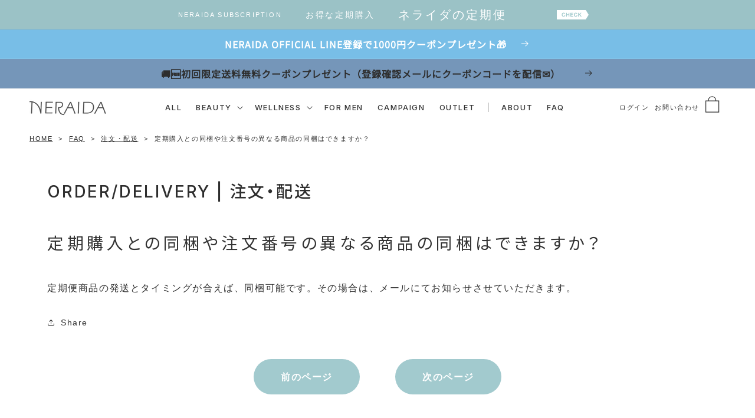

--- FILE ---
content_type: text/html; charset=utf-8
request_url: https://neraida.jp/blogs/faq/%E5%AE%9A%E6%9C%9F%E8%B3%BC%E5%85%A5%E3%81%A8%E3%81%AE%E5%90%8C%E6%A2%B1%E3%82%84%E6%B3%A8%E6%96%87%E7%95%AA%E5%8F%B7%E3%81%AE%E7%95%B0%E3%81%AA%E3%82%8B%E5%95%86%E5%93%81%E3%81%AE%E5%90%8C%E6%A2%B1%E3%81%AF%E3%81%A7%E3%81%8D%E3%81%BE%E3%81%99%E3%81%8B
body_size: 28082
content:
<!doctype html>
<html class="no-js" lang="ja">
  <head>
    <meta charset="utf-8">
    <meta http-equiv="X-UA-Compatible" content="IE=edge">
    <meta name="viewport" content="width=device-width,initial-scale=1">
    <meta name="theme-color" content="">
    <link rel="canonical" href="https://neraida.jp/blogs/faq/%e5%ae%9a%e6%9c%9f%e8%b3%bc%e5%85%a5%e3%81%a8%e3%81%ae%e5%90%8c%e6%a2%b1%e3%82%84%e6%b3%a8%e6%96%87%e7%95%aa%e5%8f%b7%e3%81%ae%e7%95%b0%e3%81%aa%e3%82%8b%e5%95%86%e5%93%81%e3%81%ae%e5%90%8c%e6%a2%b1%e3%81%af%e3%81%a7%e3%81%8d%e3%81%be%e3%81%99%e3%81%8b">
    <link rel="preconnect" href="https://cdn.shopify.com" crossorigin>
    <link rel="preconnect" href="https://fonts.googleapis.com">
    <link rel="preconnect" href="https://fonts.gstatic.com" crossorigin>
    <link href="https://fonts.googleapis.com/css2?family=Inter:wght@300;400;500;600&family=Spartan:wght@100&family=Noto+Sans+JP:wght@300;400;500&family=Noto+Serif+JP:wght@400;500&family=Marcellus&display=swap" rel="stylesheet">

    <!-- Yahoo!リターゲティング -->
    <script async src="https://s.yimg.jp/images/listing/tool/cv/ytag.js"></script>
    <script>
    window.yjDataLayer = window.yjDataLayer || [];
    function ytag() { yjDataLayer.push(arguments); }
    ytag({
      "type":"yjad_retargeting",
      "config":{
        "yahoo_retargeting_id": "0I919KEIGC",
        "yahoo_retargeting_label": "",
        "yahoo_retargeting_page_type": "",
        "yahoo_retargeting_items":[
          {item_id: '', category_id: '', price: '', quantity: ''}
        ]
      }
    });
    </script><link rel="icon" type="image/png" href="//neraida.jp/cdn/shop/files/favicon_32x32.png?v=1650717903"><link rel="preconnect" href="https://fonts.shopifycdn.com" crossorigin><title>定期購入との同梱や注文番号の異なる商品の同梱はできますか？
 &ndash; NERAIDA</title>

    
      <meta name="description" content="定期便商品の発送とタイミングが合えば、同梱可能です。その場合は、メールにてお知らせさせていただきます。">
    

    

<meta property="og:site_name" content="NERAIDA">
<meta property="og:url" content="https://neraida.jp/blogs/faq/%e5%ae%9a%e6%9c%9f%e8%b3%bc%e5%85%a5%e3%81%a8%e3%81%ae%e5%90%8c%e6%a2%b1%e3%82%84%e6%b3%a8%e6%96%87%e7%95%aa%e5%8f%b7%e3%81%ae%e7%95%b0%e3%81%aa%e3%82%8b%e5%95%86%e5%93%81%e3%81%ae%e5%90%8c%e6%a2%b1%e3%81%af%e3%81%a7%e3%81%8d%e3%81%be%e3%81%99%e3%81%8b">
<meta property="og:title" content="定期購入との同梱や注文番号の異なる商品の同梱はできますか？">
<meta property="og:type" content="article">
<meta property="og:description" content="定期便商品の発送とタイミングが合えば、同梱可能です。その場合は、メールにてお知らせさせていただきます。"><meta property="og:image" content="http://neraida.jp/cdn/shop/files/BIFB0658_forWEB_1.jpg?v=1758863767">
  <meta property="og:image:secure_url" content="https://neraida.jp/cdn/shop/files/BIFB0658_forWEB_1.jpg?v=1758863767">
  <meta property="og:image:width" content="3000">
  <meta property="og:image:height" content="2001"><meta name="twitter:site" content="@neraidabeauty"><meta name="twitter:card" content="summary_large_image">
<meta name="twitter:title" content="定期購入との同梱や注文番号の異なる商品の同梱はできますか？">
<meta name="twitter:description" content="定期便商品の発送とタイミングが合えば、同梱可能です。その場合は、メールにてお知らせさせていただきます。">


    

    <script src="//neraida.jp/cdn/shop/t/6/assets/global.js?v=14237263177399231171645493898" defer="defer"></script>
    <script src="//neraida.jp/cdn/shop/t/6/assets/plugins.min.js?v=10154532430381018291645493898" defer="defer"></script>
    <script>window.performance && window.performance.mark && window.performance.mark('shopify.content_for_header.start');</script><meta name="facebook-domain-verification" content="qp1ne7kqvshl5d3sp9oqwypymjul4e">
<meta name="google-site-verification" content="LTanb4EfldkqFd2SQyB-FTRH7uR92nQF_w2Tmd_m9sM">
<meta name="google-site-verification" content="kqEZT3QPN0vnk3_YZc1CPBSD-8s8-5cQY9SSI-SMIOQ">
<meta id="shopify-digital-wallet" name="shopify-digital-wallet" content="/57802686663/digital_wallets/dialog">
<meta name="shopify-checkout-api-token" content="3ac92eabff3ec31814adf6effb88b59c">
<link rel="alternate" type="application/atom+xml" title="Feed" href="/blogs/faq.atom" />
<script async="async" src="/checkouts/internal/preloads.js?locale=ja-JP"></script>
<link rel="preconnect" href="https://shop.app" crossorigin="anonymous">
<script async="async" src="https://shop.app/checkouts/internal/preloads.js?locale=ja-JP&shop_id=57802686663" crossorigin="anonymous"></script>
<script id="apple-pay-shop-capabilities" type="application/json">{"shopId":57802686663,"countryCode":"JP","currencyCode":"JPY","merchantCapabilities":["supports3DS"],"merchantId":"gid:\/\/shopify\/Shop\/57802686663","merchantName":"NERAIDA","requiredBillingContactFields":["postalAddress","email","phone"],"requiredShippingContactFields":["postalAddress","email","phone"],"shippingType":"shipping","supportedNetworks":["visa","masterCard","amex","jcb","discover"],"total":{"type":"pending","label":"NERAIDA","amount":"1.00"},"shopifyPaymentsEnabled":true,"supportsSubscriptions":true}</script>
<script id="shopify-features" type="application/json">{"accessToken":"3ac92eabff3ec31814adf6effb88b59c","betas":["rich-media-storefront-analytics"],"domain":"neraida.jp","predictiveSearch":false,"shopId":57802686663,"locale":"ja"}</script>
<script>var Shopify = Shopify || {};
Shopify.shop = "neraida-jp.myshopify.com";
Shopify.locale = "ja";
Shopify.currency = {"active":"JPY","rate":"1.0"};
Shopify.country = "JP";
Shopify.theme = {"name":"shopify-theme-neraida\/master","id":129203634375,"schema_name":"Dawn","schema_version":"2.2.0","theme_store_id":null,"role":"main"};
Shopify.theme.handle = "null";
Shopify.theme.style = {"id":null,"handle":null};
Shopify.cdnHost = "neraida.jp/cdn";
Shopify.routes = Shopify.routes || {};
Shopify.routes.root = "/";</script>
<script type="module">!function(o){(o.Shopify=o.Shopify||{}).modules=!0}(window);</script>
<script>!function(o){function n(){var o=[];function n(){o.push(Array.prototype.slice.apply(arguments))}return n.q=o,n}var t=o.Shopify=o.Shopify||{};t.loadFeatures=n(),t.autoloadFeatures=n()}(window);</script>
<script>
  window.ShopifyPay = window.ShopifyPay || {};
  window.ShopifyPay.apiHost = "shop.app\/pay";
  window.ShopifyPay.redirectState = null;
</script>
<script id="shop-js-analytics" type="application/json">{"pageType":"article"}</script>
<script defer="defer" async type="module" src="//neraida.jp/cdn/shopifycloud/shop-js/modules/v2/client.init-shop-cart-sync_CSE-8ASR.ja.esm.js"></script>
<script defer="defer" async type="module" src="//neraida.jp/cdn/shopifycloud/shop-js/modules/v2/chunk.common_DDD8GOhs.esm.js"></script>
<script defer="defer" async type="module" src="//neraida.jp/cdn/shopifycloud/shop-js/modules/v2/chunk.modal_B6JNj9sU.esm.js"></script>
<script type="module">
  await import("//neraida.jp/cdn/shopifycloud/shop-js/modules/v2/client.init-shop-cart-sync_CSE-8ASR.ja.esm.js");
await import("//neraida.jp/cdn/shopifycloud/shop-js/modules/v2/chunk.common_DDD8GOhs.esm.js");
await import("//neraida.jp/cdn/shopifycloud/shop-js/modules/v2/chunk.modal_B6JNj9sU.esm.js");

  window.Shopify.SignInWithShop?.initShopCartSync?.({"fedCMEnabled":true,"windoidEnabled":true});

</script>
<script>
  window.Shopify = window.Shopify || {};
  if (!window.Shopify.featureAssets) window.Shopify.featureAssets = {};
  window.Shopify.featureAssets['shop-js'] = {"shop-cart-sync":["modules/v2/client.shop-cart-sync_BCoLmxl3.ja.esm.js","modules/v2/chunk.common_DDD8GOhs.esm.js","modules/v2/chunk.modal_B6JNj9sU.esm.js"],"init-fed-cm":["modules/v2/client.init-fed-cm_BUzkuSqB.ja.esm.js","modules/v2/chunk.common_DDD8GOhs.esm.js","modules/v2/chunk.modal_B6JNj9sU.esm.js"],"init-shop-email-lookup-coordinator":["modules/v2/client.init-shop-email-lookup-coordinator_BW32axq4.ja.esm.js","modules/v2/chunk.common_DDD8GOhs.esm.js","modules/v2/chunk.modal_B6JNj9sU.esm.js"],"init-windoid":["modules/v2/client.init-windoid_BvNGLRkF.ja.esm.js","modules/v2/chunk.common_DDD8GOhs.esm.js","modules/v2/chunk.modal_B6JNj9sU.esm.js"],"shop-button":["modules/v2/client.shop-button_CH0XKSrs.ja.esm.js","modules/v2/chunk.common_DDD8GOhs.esm.js","modules/v2/chunk.modal_B6JNj9sU.esm.js"],"shop-cash-offers":["modules/v2/client.shop-cash-offers_DjoQtMHe.ja.esm.js","modules/v2/chunk.common_DDD8GOhs.esm.js","modules/v2/chunk.modal_B6JNj9sU.esm.js"],"shop-toast-manager":["modules/v2/client.shop-toast-manager_B8NLGr5M.ja.esm.js","modules/v2/chunk.common_DDD8GOhs.esm.js","modules/v2/chunk.modal_B6JNj9sU.esm.js"],"init-shop-cart-sync":["modules/v2/client.init-shop-cart-sync_CSE-8ASR.ja.esm.js","modules/v2/chunk.common_DDD8GOhs.esm.js","modules/v2/chunk.modal_B6JNj9sU.esm.js"],"init-customer-accounts-sign-up":["modules/v2/client.init-customer-accounts-sign-up_C-LwrDE-.ja.esm.js","modules/v2/client.shop-login-button_D0X6bVTm.ja.esm.js","modules/v2/chunk.common_DDD8GOhs.esm.js","modules/v2/chunk.modal_B6JNj9sU.esm.js"],"pay-button":["modules/v2/client.pay-button_imCDqct4.ja.esm.js","modules/v2/chunk.common_DDD8GOhs.esm.js","modules/v2/chunk.modal_B6JNj9sU.esm.js"],"init-customer-accounts":["modules/v2/client.init-customer-accounts_CxIJyI-K.ja.esm.js","modules/v2/client.shop-login-button_D0X6bVTm.ja.esm.js","modules/v2/chunk.common_DDD8GOhs.esm.js","modules/v2/chunk.modal_B6JNj9sU.esm.js"],"avatar":["modules/v2/client.avatar_BTnouDA3.ja.esm.js"],"init-shop-for-new-customer-accounts":["modules/v2/client.init-shop-for-new-customer-accounts_DRBL7B82.ja.esm.js","modules/v2/client.shop-login-button_D0X6bVTm.ja.esm.js","modules/v2/chunk.common_DDD8GOhs.esm.js","modules/v2/chunk.modal_B6JNj9sU.esm.js"],"shop-follow-button":["modules/v2/client.shop-follow-button_D610YzXR.ja.esm.js","modules/v2/chunk.common_DDD8GOhs.esm.js","modules/v2/chunk.modal_B6JNj9sU.esm.js"],"checkout-modal":["modules/v2/client.checkout-modal_NhzDspE5.ja.esm.js","modules/v2/chunk.common_DDD8GOhs.esm.js","modules/v2/chunk.modal_B6JNj9sU.esm.js"],"shop-login-button":["modules/v2/client.shop-login-button_D0X6bVTm.ja.esm.js","modules/v2/chunk.common_DDD8GOhs.esm.js","modules/v2/chunk.modal_B6JNj9sU.esm.js"],"lead-capture":["modules/v2/client.lead-capture_pLpCOlEn.ja.esm.js","modules/v2/chunk.common_DDD8GOhs.esm.js","modules/v2/chunk.modal_B6JNj9sU.esm.js"],"shop-login":["modules/v2/client.shop-login_DiHM-Diw.ja.esm.js","modules/v2/chunk.common_DDD8GOhs.esm.js","modules/v2/chunk.modal_B6JNj9sU.esm.js"],"payment-terms":["modules/v2/client.payment-terms_BdLTgEH_.ja.esm.js","modules/v2/chunk.common_DDD8GOhs.esm.js","modules/v2/chunk.modal_B6JNj9sU.esm.js"]};
</script>
<script>(function() {
  var isLoaded = false;
  function asyncLoad() {
    if (isLoaded) return;
    isLoaded = true;
    var urls = ["https:\/\/dokopoi-js.s3.ap-northeast-1.amazonaws.com\/dokopoi-cart.js?shop=neraida-jp.myshopify.com","https:\/\/dokopoi-js.s3.ap-northeast-1.amazonaws.com\/dokopoi-customer.js?shop=neraida-jp.myshopify.com","https:\/\/subscription-script2-pr.firebaseapp.com\/script.js?shop=neraida-jp.myshopify.com","https:\/\/analyzely.gropulse.com\/js\/active.js?shop=neraida-jp.myshopify.com","\/\/cdn.shopify.com\/proxy\/642e0b094a377c880a486b749344c6676c894ac641d447e288dded16a9b72493\/shippingmanagerprod.z11.web.core.windows.net\/neraida-jp.myshopify.com_haiso_datetimespecific.js?v=20250317110449\u0026shop=neraida-jp.myshopify.com\u0026sp-cache-control=cHVibGljLCBtYXgtYWdlPTkwMA"];
    for (var i = 0; i < urls.length; i++) {
      var s = document.createElement('script');
      s.type = 'text/javascript';
      s.async = true;
      s.src = urls[i];
      var x = document.getElementsByTagName('script')[0];
      x.parentNode.insertBefore(s, x);
    }
  };
  if(window.attachEvent) {
    window.attachEvent('onload', asyncLoad);
  } else {
    window.addEventListener('load', asyncLoad, false);
  }
})();</script>
<script id="__st">var __st={"a":57802686663,"offset":32400,"reqid":"fbed1b34-8a42-4578-96a3-707d4271b935-1769858599","pageurl":"neraida.jp\/blogs\/faq\/%E5%AE%9A%E6%9C%9F%E8%B3%BC%E5%85%A5%E3%81%A8%E3%81%AE%E5%90%8C%E6%A2%B1%E3%82%84%E6%B3%A8%E6%96%87%E7%95%AA%E5%8F%B7%E3%81%AE%E7%95%B0%E3%81%AA%E3%82%8B%E5%95%86%E5%93%81%E3%81%AE%E5%90%8C%E6%A2%B1%E3%81%AF%E3%81%A7%E3%81%8D%E3%81%BE%E3%81%99%E3%81%8B","s":"articles-558597439687","u":"cc2b31566d0c","p":"article","rtyp":"article","rid":558597439687};</script>
<script>window.ShopifyPaypalV4VisibilityTracking = true;</script>
<script id="captcha-bootstrap">!function(){'use strict';const t='contact',e='account',n='new_comment',o=[[t,t],['blogs',n],['comments',n],[t,'customer']],c=[[e,'customer_login'],[e,'guest_login'],[e,'recover_customer_password'],[e,'create_customer']],r=t=>t.map((([t,e])=>`form[action*='/${t}']:not([data-nocaptcha='true']) input[name='form_type'][value='${e}']`)).join(','),a=t=>()=>t?[...document.querySelectorAll(t)].map((t=>t.form)):[];function s(){const t=[...o],e=r(t);return a(e)}const i='password',u='form_key',d=['recaptcha-v3-token','g-recaptcha-response','h-captcha-response',i],f=()=>{try{return window.sessionStorage}catch{return}},m='__shopify_v',_=t=>t.elements[u];function p(t,e,n=!1){try{const o=window.sessionStorage,c=JSON.parse(o.getItem(e)),{data:r}=function(t){const{data:e,action:n}=t;return t[m]||n?{data:e,action:n}:{data:t,action:n}}(c);for(const[e,n]of Object.entries(r))t.elements[e]&&(t.elements[e].value=n);n&&o.removeItem(e)}catch(o){console.error('form repopulation failed',{error:o})}}const l='form_type',E='cptcha';function T(t){t.dataset[E]=!0}const w=window,h=w.document,L='Shopify',v='ce_forms',y='captcha';let A=!1;((t,e)=>{const n=(g='f06e6c50-85a8-45c8-87d0-21a2b65856fe',I='https://cdn.shopify.com/shopifycloud/storefront-forms-hcaptcha/ce_storefront_forms_captcha_hcaptcha.v1.5.2.iife.js',D={infoText:'hCaptchaによる保護',privacyText:'プライバシー',termsText:'利用規約'},(t,e,n)=>{const o=w[L][v],c=o.bindForm;if(c)return c(t,g,e,D).then(n);var r;o.q.push([[t,g,e,D],n]),r=I,A||(h.body.append(Object.assign(h.createElement('script'),{id:'captcha-provider',async:!0,src:r})),A=!0)});var g,I,D;w[L]=w[L]||{},w[L][v]=w[L][v]||{},w[L][v].q=[],w[L][y]=w[L][y]||{},w[L][y].protect=function(t,e){n(t,void 0,e),T(t)},Object.freeze(w[L][y]),function(t,e,n,w,h,L){const[v,y,A,g]=function(t,e,n){const i=e?o:[],u=t?c:[],d=[...i,...u],f=r(d),m=r(i),_=r(d.filter((([t,e])=>n.includes(e))));return[a(f),a(m),a(_),s()]}(w,h,L),I=t=>{const e=t.target;return e instanceof HTMLFormElement?e:e&&e.form},D=t=>v().includes(t);t.addEventListener('submit',(t=>{const e=I(t);if(!e)return;const n=D(e)&&!e.dataset.hcaptchaBound&&!e.dataset.recaptchaBound,o=_(e),c=g().includes(e)&&(!o||!o.value);(n||c)&&t.preventDefault(),c&&!n&&(function(t){try{if(!f())return;!function(t){const e=f();if(!e)return;const n=_(t);if(!n)return;const o=n.value;o&&e.removeItem(o)}(t);const e=Array.from(Array(32),(()=>Math.random().toString(36)[2])).join('');!function(t,e){_(t)||t.append(Object.assign(document.createElement('input'),{type:'hidden',name:u})),t.elements[u].value=e}(t,e),function(t,e){const n=f();if(!n)return;const o=[...t.querySelectorAll(`input[type='${i}']`)].map((({name:t})=>t)),c=[...d,...o],r={};for(const[a,s]of new FormData(t).entries())c.includes(a)||(r[a]=s);n.setItem(e,JSON.stringify({[m]:1,action:t.action,data:r}))}(t,e)}catch(e){console.error('failed to persist form',e)}}(e),e.submit())}));const S=(t,e)=>{t&&!t.dataset[E]&&(n(t,e.some((e=>e===t))),T(t))};for(const o of['focusin','change'])t.addEventListener(o,(t=>{const e=I(t);D(e)&&S(e,y())}));const B=e.get('form_key'),M=e.get(l),P=B&&M;t.addEventListener('DOMContentLoaded',(()=>{const t=y();if(P)for(const e of t)e.elements[l].value===M&&p(e,B);[...new Set([...A(),...v().filter((t=>'true'===t.dataset.shopifyCaptcha))])].forEach((e=>S(e,t)))}))}(h,new URLSearchParams(w.location.search),n,t,e,['guest_login'])})(!0,!0)}();</script>
<script integrity="sha256-4kQ18oKyAcykRKYeNunJcIwy7WH5gtpwJnB7kiuLZ1E=" data-source-attribution="shopify.loadfeatures" defer="defer" src="//neraida.jp/cdn/shopifycloud/storefront/assets/storefront/load_feature-a0a9edcb.js" crossorigin="anonymous"></script>
<script crossorigin="anonymous" defer="defer" src="//neraida.jp/cdn/shopifycloud/storefront/assets/shopify_pay/storefront-65b4c6d7.js?v=20250812"></script>
<script data-source-attribution="shopify.dynamic_checkout.dynamic.init">var Shopify=Shopify||{};Shopify.PaymentButton=Shopify.PaymentButton||{isStorefrontPortableWallets:!0,init:function(){window.Shopify.PaymentButton.init=function(){};var t=document.createElement("script");t.src="https://neraida.jp/cdn/shopifycloud/portable-wallets/latest/portable-wallets.ja.js",t.type="module",document.head.appendChild(t)}};
</script>
<script data-source-attribution="shopify.dynamic_checkout.buyer_consent">
  function portableWalletsHideBuyerConsent(e){var t=document.getElementById("shopify-buyer-consent"),n=document.getElementById("shopify-subscription-policy-button");t&&n&&(t.classList.add("hidden"),t.setAttribute("aria-hidden","true"),n.removeEventListener("click",e))}function portableWalletsShowBuyerConsent(e){var t=document.getElementById("shopify-buyer-consent"),n=document.getElementById("shopify-subscription-policy-button");t&&n&&(t.classList.remove("hidden"),t.removeAttribute("aria-hidden"),n.addEventListener("click",e))}window.Shopify?.PaymentButton&&(window.Shopify.PaymentButton.hideBuyerConsent=portableWalletsHideBuyerConsent,window.Shopify.PaymentButton.showBuyerConsent=portableWalletsShowBuyerConsent);
</script>
<script data-source-attribution="shopify.dynamic_checkout.cart.bootstrap">document.addEventListener("DOMContentLoaded",(function(){function t(){return document.querySelector("shopify-accelerated-checkout-cart, shopify-accelerated-checkout")}if(t())Shopify.PaymentButton.init();else{new MutationObserver((function(e,n){t()&&(Shopify.PaymentButton.init(),n.disconnect())})).observe(document.body,{childList:!0,subtree:!0})}}));
</script>
<script id='scb4127' type='text/javascript' async='' src='https://neraida.jp/cdn/shopifycloud/privacy-banner/storefront-banner.js'></script><link id="shopify-accelerated-checkout-styles" rel="stylesheet" media="screen" href="https://neraida.jp/cdn/shopifycloud/portable-wallets/latest/accelerated-checkout-backwards-compat.css" crossorigin="anonymous">
<style id="shopify-accelerated-checkout-cart">
        #shopify-buyer-consent {
  margin-top: 1em;
  display: inline-block;
  width: 100%;
}

#shopify-buyer-consent.hidden {
  display: none;
}

#shopify-subscription-policy-button {
  background: none;
  border: none;
  padding: 0;
  text-decoration: underline;
  font-size: inherit;
  cursor: pointer;
}

#shopify-subscription-policy-button::before {
  box-shadow: none;
}

      </style>
<script id="sections-script" data-sections="header,footer" defer="defer" src="//neraida.jp/cdn/shop/t/6/compiled_assets/scripts.js?v=11684"></script>
<script>window.performance && window.performance.mark && window.performance.mark('shopify.content_for_header.end');</script>


    <style data-shopify>
      
      
      
      
      @font-face {
  font-family: "Noto Sans Japanese";
  font-weight: 400;
  font-style: normal;
  font-display: swap;
  src: url("//neraida.jp/cdn/fonts/noto_sans_japanese/notosansjapanese_n4.74a6927b879b930fdec4ab8bb6917103ae8bbca9.woff2") format("woff2"),
       url("//neraida.jp/cdn/fonts/noto_sans_japanese/notosansjapanese_n4.15630f5c60bcf9ed7de2df9484ab75ddd007c8e2.woff") format("woff");
}


      :root {
        --font-body-family: "system_ui", -apple-system, 'Segoe UI', Roboto, 'Helvetica Neue', 'Noto Sans', 'Liberation Sans', Arial, sans-serif, 'Apple Color Emoji', 'Segoe UI Emoji', 'Segoe UI Symbol', 'Noto Color Emoji';
        --font-body-style: normal;
        --font-body-weight: 400;

        --font-heading-family: "Noto Sans Japanese", sans-serif;
        --font-heading-style: normal;
        --font-heading-weight: 400;

        --color-base-text: 46, 46, 46;
        --color-base-background-1: 255, 255, 255;
        --color-base-background-2: 117, 150, 185;
        --color-base-solid-button-labels: 255, 255, 255;
        --color-base-outline-button-labels: 46, 46, 46;
        --color-base-accent-1: 162, 202, 205;
        --color-base-accent-2: 120, 190, 231;
        --payment-terms-background-color: #FFFFFF;

        --gradient-base-background-1: #FFFFFF;
        --gradient-base-background-2: #7596b9;
        --gradient-base-accent-1: #a2cacd;
        --gradient-base-accent-2: #78bee7;

        --page-width: 128rem;
        --page-width-margin: 0rem;
      }

      *,
      *::before,
      *::after {
        box-sizing: inherit;
      }

      html {
        box-sizing: border-box;
        font-size: 62.5%;
        height: 100%;
      }

      body {
        display: grid;
        grid-template-rows: auto auto 1fr auto;
        grid-template-columns: 100%;
        min-height: 100%;
        margin: 0;
        font-size: 1.5rem;
        letter-spacing: 0.06rem;
        line-height: 1.8;
        font-family: var(--font-body-family);
        font-style: var(--font-body-style);
        font-weight: var(--font-body-weight);
      }

      @media screen and (min-width: 750px) {
        body {
          font-size: 1.6rem;
        }
      }
    </style>

    

      <link href="//neraida.jp/cdn/shop/t/6/assets/base.css?v=75027988787022052041645493898" rel="stylesheet" type="text/css" media="all" />
      <link href="//neraida.jp/cdn/shop/t/6/assets/plugins.min.css?v=174661974613532988801645493898" rel="stylesheet" type="text/css" media="all" />
      <link href="//neraida.jp/cdn/shop/t/6/assets/customize.min.css?v=163723389139282406531762474406" rel="stylesheet" type="text/css" media="all" />

    
<link rel="preload" as="font" href="//neraida.jp/cdn/fonts/noto_sans_japanese/notosansjapanese_n4.74a6927b879b930fdec4ab8bb6917103ae8bbca9.woff2" type="font/woff2" crossorigin><link rel="stylesheet" href="//neraida.jp/cdn/shop/t/6/assets/component-predictive-search.css?v=171342419786403665911645493898" media="print" onload="this.media='all'"><script>document.documentElement.className = document.documentElement.className.replace('no-js', 'js');</script>


    

      <script src="//neraida.jp/cdn/shop/t/6/assets/customize.js?v=139028145445851598501645493899" defer="defer"></script>

    

  <!-- BEGIN app block: shopify://apps/okendo/blocks/theme-settings/bb689e69-ea70-4661-8fb7-ad24a2e23c29 --><!-- BEGIN app snippet: header-metafields -->










    <style type="text/css" data-href="https://d3hw6dc1ow8pp2.cloudfront.net/reviews-widget-plus/css/okendo-reviews-styles.8dfe73f0.css"></style><style type="text/css" data-href="https://d3hw6dc1ow8pp2.cloudfront.net/reviews-widget-plus/css/modules/okendo-star-rating.86dbf7f0.css"></style><style type="text/css">.okeReviews[data-oke-container],div.okeReviews{font-size:14px;font-size:var(--oke-text-regular);font-weight:400;font-family:var(--oke-text-fontFamily);line-height:1.6}.okeReviews[data-oke-container] *,.okeReviews[data-oke-container] :after,.okeReviews[data-oke-container] :before,div.okeReviews *,div.okeReviews :after,div.okeReviews :before{box-sizing:border-box}.okeReviews[data-oke-container] h1,.okeReviews[data-oke-container] h2,.okeReviews[data-oke-container] h3,.okeReviews[data-oke-container] h4,.okeReviews[data-oke-container] h5,.okeReviews[data-oke-container] h6,div.okeReviews h1,div.okeReviews h2,div.okeReviews h3,div.okeReviews h4,div.okeReviews h5,div.okeReviews h6{font-size:1em;font-weight:400;line-height:1.4;margin:0}.okeReviews[data-oke-container] ul,div.okeReviews ul{padding:0;margin:0}.okeReviews[data-oke-container] li,div.okeReviews li{list-style-type:none;padding:0}.okeReviews[data-oke-container] p,div.okeReviews p{line-height:1.8;margin:0 0 4px}.okeReviews[data-oke-container] p:last-child,div.okeReviews p:last-child{margin-bottom:0}.okeReviews[data-oke-container] a,div.okeReviews a{text-decoration:none;color:inherit}.okeReviews[data-oke-container] button,div.okeReviews button{border-radius:0;border:0;box-shadow:none;margin:0;width:auto;min-width:auto;padding:0;background-color:transparent;min-height:auto}.okeReviews[data-oke-container] button,.okeReviews[data-oke-container] input,.okeReviews[data-oke-container] select,.okeReviews[data-oke-container] textarea,div.okeReviews button,div.okeReviews input,div.okeReviews select,div.okeReviews textarea{font-family:inherit;font-size:1em}.okeReviews[data-oke-container] label,.okeReviews[data-oke-container] select,div.okeReviews label,div.okeReviews select{display:inline}.okeReviews[data-oke-container] select,div.okeReviews select{width:auto}.okeReviews[data-oke-container] article,.okeReviews[data-oke-container] aside,div.okeReviews article,div.okeReviews aside{margin:0}.okeReviews[data-oke-container] table,div.okeReviews table{background:transparent;border:0;border-collapse:collapse;border-spacing:0;font-family:inherit;font-size:1em;table-layout:auto}.okeReviews[data-oke-container] table td,.okeReviews[data-oke-container] table th,.okeReviews[data-oke-container] table tr,div.okeReviews table td,div.okeReviews table th,div.okeReviews table tr{border:0;font-family:inherit;font-size:1em}.okeReviews[data-oke-container] table td,.okeReviews[data-oke-container] table th,div.okeReviews table td,div.okeReviews table th{background:transparent;font-weight:400;letter-spacing:normal;padding:0;text-align:left;text-transform:none;vertical-align:middle}.okeReviews[data-oke-container] table tr:hover td,.okeReviews[data-oke-container] table tr:hover th,div.okeReviews table tr:hover td,div.okeReviews table tr:hover th{background:transparent}.okeReviews[data-oke-container] fieldset,div.okeReviews fieldset{border:0;padding:0;margin:0;min-width:0}.okeReviews[data-oke-container] img,div.okeReviews img{max-width:none}.okeReviews[data-oke-container] div:empty,div.okeReviews div:empty{display:block}.okeReviews[data-oke-container] .oke-icon:before,div.okeReviews .oke-icon:before{font-family:oke-widget-icons!important;font-style:normal;font-weight:400;font-variant:normal;text-transform:none;line-height:1;-webkit-font-smoothing:antialiased;-moz-osx-font-smoothing:grayscale;color:inherit}.okeReviews[data-oke-container] .oke-icon--select-arrow:before,div.okeReviews .oke-icon--select-arrow:before{content:""}.okeReviews[data-oke-container] .oke-icon--loading:before,div.okeReviews .oke-icon--loading:before{content:""}.okeReviews[data-oke-container] .oke-icon--pencil:before,div.okeReviews .oke-icon--pencil:before{content:""}.okeReviews[data-oke-container] .oke-icon--filter:before,div.okeReviews .oke-icon--filter:before{content:""}.okeReviews[data-oke-container] .oke-icon--play:before,div.okeReviews .oke-icon--play:before{content:""}.okeReviews[data-oke-container] .oke-icon--tick-circle:before,div.okeReviews .oke-icon--tick-circle:before{content:""}.okeReviews[data-oke-container] .oke-icon--chevron-left:before,div.okeReviews .oke-icon--chevron-left:before{content:""}.okeReviews[data-oke-container] .oke-icon--chevron-right:before,div.okeReviews .oke-icon--chevron-right:before{content:""}.okeReviews[data-oke-container] .oke-icon--thumbs-down:before,div.okeReviews .oke-icon--thumbs-down:before{content:""}.okeReviews[data-oke-container] .oke-icon--thumbs-up:before,div.okeReviews .oke-icon--thumbs-up:before{content:""}.okeReviews[data-oke-container] .oke-icon--close:before,div.okeReviews .oke-icon--close:before{content:""}.okeReviews[data-oke-container] .oke-icon--chevron-up:before,div.okeReviews .oke-icon--chevron-up:before{content:""}.okeReviews[data-oke-container] .oke-icon--chevron-down:before,div.okeReviews .oke-icon--chevron-down:before{content:""}.okeReviews[data-oke-container] .oke-icon--star:before,div.okeReviews .oke-icon--star:before{content:""}.okeReviews[data-oke-container] .oke-icon--magnifying-glass:before,div.okeReviews .oke-icon--magnifying-glass:before{content:""}@font-face{font-family:oke-widget-icons;src:url(https://d3hw6dc1ow8pp2.cloudfront.net/reviews-widget-plus/fonts/oke-widget-icons.ttf) format("truetype"),url(https://d3hw6dc1ow8pp2.cloudfront.net/reviews-widget-plus/fonts/oke-widget-icons.woff) format("woff"),url(https://d3hw6dc1ow8pp2.cloudfront.net/reviews-widget-plus/img/oke-widget-icons.bc0d6b0a.svg) format("svg");font-weight:400;font-style:normal;font-display:block}.okeReviews[data-oke-container] .oke-button,div.okeReviews .oke-button{display:inline-block;border-style:solid;border-color:var(--oke-button-borderColor);border-width:var(--oke-button-borderWidth);background-color:var(--oke-button-backgroundColor);line-height:1;padding:12px 24px;margin:0;border-radius:var(--oke-button-borderRadius);color:var(--oke-button-textColor);text-align:center;position:relative;font-weight:var(--oke-button-fontWeight);font-size:var(--oke-button-fontSize);font-family:var(--oke-button-fontFamily);outline:0}.okeReviews[data-oke-container] .oke-button-text,.okeReviews[data-oke-container] .oke-button .oke-icon,div.okeReviews .oke-button-text,div.okeReviews .oke-button .oke-icon{line-height:1}.okeReviews[data-oke-container] .oke-button.oke-is-loading,div.okeReviews .oke-button.oke-is-loading{position:relative}.okeReviews[data-oke-container] .oke-button.oke-is-loading:before,div.okeReviews .oke-button.oke-is-loading:before{font-family:oke-widget-icons!important;font-style:normal;font-weight:400;font-variant:normal;text-transform:none;line-height:1;-webkit-font-smoothing:antialiased;-moz-osx-font-smoothing:grayscale;content:"";color:undefined;font-size:12px;display:inline-block;animation:oke-spin 1s linear infinite;position:absolute;width:12px;height:12px;top:0;left:0;bottom:0;right:0;margin:auto}.okeReviews[data-oke-container] .oke-button.oke-is-loading>*,div.okeReviews .oke-button.oke-is-loading>*{opacity:0}.okeReviews[data-oke-container] .oke-button.oke-is-active,div.okeReviews .oke-button.oke-is-active{background-color:var(--oke-button-backgroundColorActive);color:var(--oke-button-textColorActive);border-color:var(--oke-button-borderColorActive)}.okeReviews[data-oke-container] .oke-button:not(.oke-is-loading),div.okeReviews .oke-button:not(.oke-is-loading){cursor:pointer}.okeReviews[data-oke-container] .oke-button:not(.oke-is-loading):not(.oke-is-active):hover,div.okeReviews .oke-button:not(.oke-is-loading):not(.oke-is-active):hover{background-color:var(--oke-button-backgroundColorHover);color:var(--oke-button-textColorHover);border-color:var(--oke-button-borderColorHover);box-shadow:0 0 0 2px var(--oke-button-backgroundColorHover)}.okeReviews[data-oke-container] .oke-button:not(.oke-is-loading):not(.oke-is-active):active,.okeReviews[data-oke-container] .oke-button:not(.oke-is-loading):not(.oke-is-active):hover:active,div.okeReviews .oke-button:not(.oke-is-loading):not(.oke-is-active):active,div.okeReviews .oke-button:not(.oke-is-loading):not(.oke-is-active):hover:active{background-color:var(--oke-button-backgroundColorActive);color:var(--oke-button-textColorActive);border-color:var(--oke-button-borderColorActive)}.okeReviews[data-oke-container] .oke-title,div.okeReviews .oke-title{font-weight:var(--oke-title-fontWeight);font-size:var(--oke-title-fontSize);font-family:var(--oke-title-fontFamily)}.okeReviews[data-oke-container] .oke-bodyText,div.okeReviews .oke-bodyText{font-weight:var(--oke-bodyText-fontWeight);font-size:var(--oke-bodyText-fontSize);font-family:var(--oke-bodyText-fontFamily)}.okeReviews[data-oke-container] .oke-linkButton,div.okeReviews .oke-linkButton{cursor:pointer;font-weight:700;pointer-events:auto;text-decoration:underline}.okeReviews[data-oke-container] .oke-linkButton:hover,div.okeReviews .oke-linkButton:hover{text-decoration:none}.okeReviews[data-oke-container] .oke-readMore,div.okeReviews .oke-readMore{cursor:pointer;color:inherit;text-decoration:underline}.okeReviews[data-oke-container] .oke-select,div.okeReviews .oke-select{cursor:pointer;background-repeat:no-repeat;background-position-x:100%;background-position-y:50%;border:none;padding:0 24px 0 12px;appearance:none;color:inherit;-webkit-appearance:none;background-color:transparent;background-image:url("data:image/svg+xml;charset=utf-8,%3Csvg fill='currentColor' xmlns='http://www.w3.org/2000/svg' viewBox='0 0 24 24'%3E%3Cpath d='M7 10l5 5 5-5z'/%3E%3Cpath d='M0 0h24v24H0z' fill='none'/%3E%3C/svg%3E");outline-offset:4px}.okeReviews[data-oke-container] .oke-select:disabled,div.okeReviews .oke-select:disabled{background-color:transparent;background-image:url("data:image/svg+xml;charset=utf-8,%3Csvg fill='%239a9db1' xmlns='http://www.w3.org/2000/svg' viewBox='0 0 24 24'%3E%3Cpath d='M7 10l5 5 5-5z'/%3E%3Cpath d='M0 0h24v24H0z' fill='none'/%3E%3C/svg%3E")}.okeReviews[data-oke-container] .oke-loader,div.okeReviews .oke-loader{position:relative}.okeReviews[data-oke-container] .oke-loader:before,div.okeReviews .oke-loader:before{font-family:oke-widget-icons!important;font-style:normal;font-weight:400;font-variant:normal;text-transform:none;line-height:1;-webkit-font-smoothing:antialiased;-moz-osx-font-smoothing:grayscale;content:"";color:var(--oke-text-secondaryColor);font-size:12px;display:inline-block;animation:oke-spin 1s linear infinite;position:absolute;width:12px;height:12px;top:0;left:0;bottom:0;right:0;margin:auto}.okeReviews[data-oke-container] .oke-a11yText,div.okeReviews .oke-a11yText{border:0;clip:rect(0 0 0 0);height:1px;margin:-1px;overflow:hidden;padding:0;position:absolute;width:1px}.okeReviews[data-oke-container] .oke-hidden,div.okeReviews .oke-hidden{display:none}.okeReviews[data-oke-container] .oke-modal,div.okeReviews .oke-modal{bottom:0;left:0;overflow:auto;position:fixed;right:0;top:0;z-index:2147483647;max-height:100%;background-color:rgba(0,0,0,.5);padding:40px 0 32px}@media only screen and (min-width:1024px){.okeReviews[data-oke-container] .oke-modal,div.okeReviews .oke-modal{display:flex;align-items:center;padding:48px 0}}.okeReviews[data-oke-container] .oke-modal ::selection,div.okeReviews .oke-modal ::selection{background-color:rgba(39,45,69,.2)}.okeReviews[data-oke-container] .oke-modal,.okeReviews[data-oke-container] .oke-modal p,div.okeReviews .oke-modal,div.okeReviews .oke-modal p{color:#272d45}.okeReviews[data-oke-container] .oke-modal-content,div.okeReviews .oke-modal-content{background-color:#fff;margin:auto;position:relative;will-change:transform,opacity;width:calc(100% - 64px)}@media only screen and (min-width:1024px){.okeReviews[data-oke-container] .oke-modal-content,div.okeReviews .oke-modal-content{max-width:1000px}}.okeReviews[data-oke-container] .oke-modal-close,div.okeReviews .oke-modal-close{cursor:pointer;position:absolute;width:32px;height:32px;top:-32px;padding:4px;right:-4px;line-height:1}.okeReviews[data-oke-container] .oke-modal-close:before,div.okeReviews .oke-modal-close:before{font-family:oke-widget-icons!important;font-style:normal;font-weight:400;font-variant:normal;text-transform:none;line-height:1;-webkit-font-smoothing:antialiased;-moz-osx-font-smoothing:grayscale;content:"";color:#fff;font-size:24px;display:inline-block;width:24px;height:24px}.okeReviews[data-oke-container] .oke-modal-overlay,div.okeReviews .oke-modal-overlay{background-color:rgba(43,46,56,.9)}@media only screen and (min-width:1024px){.okeReviews[data-oke-container] .oke-modal--large .oke-modal-content,div.okeReviews .oke-modal--large .oke-modal-content{max-width:1200px}}.okeReviews[data-oke-container] .oke-modal .oke-helpful,.okeReviews[data-oke-container] .oke-modal .oke-helpful-vote-button,.okeReviews[data-oke-container] .oke-modal .oke-reviewContent-date,div.okeReviews .oke-modal .oke-helpful,div.okeReviews .oke-modal .oke-helpful-vote-button,div.okeReviews .oke-modal .oke-reviewContent-date{color:#676986}.oke-modal .okeReviews[data-oke-container].oke-w,.oke-modal div.okeReviews.oke-w{color:#272d45}.okeReviews[data-oke-container] .oke-tag,div.okeReviews .oke-tag{align-items:center;color:#272d45;display:flex;font-size:var(--oke-text-small);font-weight:600;text-align:left;position:relative;z-index:2;background-color:#f4f4f6;padding:4px 6px;border:none;border-radius:4px;gap:6px;line-height:1}.okeReviews[data-oke-container] .oke-tag svg,div.okeReviews .oke-tag svg{fill:currentColor;height:1rem}.okeReviews[data-oke-container] .hooper,div.okeReviews .hooper{height:auto}.okeReviews--left{text-align:left}.okeReviews--right{text-align:right}.okeReviews--center{text-align:center}.okeReviews :not([tabindex="-1"]):focus-visible{outline:5px auto highlight;outline:5px auto -webkit-focus-ring-color}.is-oke-modalOpen{overflow:hidden!important}img.oke-is-error{background-color:var(--oke-shadingColor);background-size:cover;background-position:50% 50%;box-shadow:inset 0 0 0 1px var(--oke-border-color)}@keyframes oke-spin{0%{transform:rotate(0deg)}to{transform:rotate(1turn)}}@keyframes oke-fade-in{0%{opacity:0}to{opacity:1}}
.oke-stars{line-height:1;position:relative;display:inline-block}.oke-stars-background svg{overflow:visible}.oke-stars-foreground{overflow:hidden;position:absolute;top:0;left:0}.oke-sr{display:inline-block;padding-top:var(--oke-starRating-spaceAbove);padding-bottom:var(--oke-starRating-spaceBelow)}.oke-sr .oke-is-clickable{cursor:pointer}.oke-sr-count,.oke-sr-rating,.oke-sr-stars{display:inline-block;vertical-align:middle}.oke-sr-stars{line-height:1;margin-right:8px}.oke-sr-rating{display:none}.oke-sr-count--brackets:before{content:"("}.oke-sr-count--brackets:after{content:")"}</style>

    <script type="application/json" id="oke-reviews-settings">{"subscriberId":"4a15171e-ca4d-4938-b84f-66c0e0dffa8b","analyticsSettings":{"isWidgetOnScreenTrackingEnabled":true,"provider":"gtag"},"localeAndVariant":{"code":"ja"},"widgetSettings":{"global":{"dateSettings":{"format":{"type":"relative"}},"stars":{"backgroundColor":"#E5E5E5","foregroundColor":"#FFCF2A","interspace":3,"shape":{"type":"default"},"showBorder":false},"showIncentiveIndicator":true,"searchEnginePaginationEnabled":true,"font":{"fontType":"inherit-from-page"}},"homepageCarousel":{"slidesPerPage":{"large":3,"medium":2},"totalSlides":12,"scrollBehaviour":"slide","style":{"showDates":true,"border":{"color":"#E5E5EB","width":{"value":1,"unit":"px"}},"bodyFont":{"hasCustomFontSettings":false},"headingFont":{"hasCustomFontSettings":false},"arrows":{"color":"#676986","size":{"value":24,"unit":"px"},"enabled":true},"avatar":{"backgroundColor":"#E5E5EB","placeholderTextColor":"#2C3E50","size":{"value":48,"unit":"px"},"enabled":true},"media":{"size":{"value":80,"unit":"px"},"imageGap":{"value":4,"unit":"px"},"enabled":true},"stars":{"height":{"value":18,"unit":"px"}},"productImageSize":{"value":48,"unit":"px"},"layout":{"name":"default","reviewDetailsPosition":"below","showProductName":false,"showAttributeBars":false,"showProductDetails":"only-when-grouped"},"highlightColor":"#0E7A82","spaceAbove":{"value":20,"unit":"px"},"text":{"primaryColor":"#2C3E50","fontSizeRegular":{"value":14,"unit":"px"},"fontSizeSmall":{"value":12,"unit":"px"},"secondaryColor":"#676986"},"spaceBelow":{"value":20,"unit":"px"}},"defaultSort":"rating desc","autoPlay":false,"truncation":{"bodyMaxLines":4,"truncateAll":false,"enabled":true}},"mediaCarousel":{"minimumImages":1,"linkText":"Read More","autoPlay":false,"slideSize":"medium","arrowPosition":"outside"},"mediaGrid":{"gridStyleDesktop":{"layout":"default-desktop"},"gridStyleMobile":{"layout":"default-mobile"},"showMoreArrow":{"arrowColor":"#676986","enabled":true,"backgroundColor":"#f4f4f6"},"linkText":"Read More","infiniteScroll":false,"gapSize":{"value":10,"unit":"px"}},"questions":{"initialPageSize":6,"loadMorePageSize":6},"reviewsBadge":{"layout":"large","colorScheme":"dark"},"reviewsTab":{"backgroundColor":"#676986","position":"top-left","textColor":"#FFFFFF","enabled":true,"positionSmall":"top-left"},"reviewsWidget":{"tabs":{"reviews":true},"header":{"columnDistribution":"space-around","verticalAlignment":"top","blocks":[{"columnWidth":"half","modules":[{"name":"rating-average","layout":"one-line"},{"name":"rating-breakdown","backgroundColor":"#f5f5f5","shadingColor":"#b0b0b0","stretchMode":"contain"}],"textAlignment":"left"},{"columnWidth":"half","modules":[{"name":"recommended"},{"name":"attributes","layout":"stacked","stretchMode":"stretch"}],"textAlignment":"left"}]},"style":{"showDates":true,"border":{"color":"#EEEEEE","width":{"value":1,"unit":"px"}},"bodyFont":{"hasCustomFontSettings":false},"headingFont":{"hasCustomFontSettings":false},"filters":{"backgroundColorActive":"#878787","backgroundColor":"#FFFFFF","borderColor":"#DBDDE4","borderRadius":{"value":100,"unit":"px"},"borderColorActive":"#878787","textColorActive":"#555555","textColor":"#555555","searchHighlightColor":"#d5eaeb"},"avatar":{"backgroundColor":"#E5E5EB","placeholderTextColor":"#555555","size":{"value":40,"unit":"px"},"enabled":true},"stars":{"height":{"value":15,"unit":"px"}},"shadingColor":"#F7F7F8","productImageSize":{"value":48,"unit":"px"},"button":{"backgroundColorActive":"#97CBCE","borderColorHover":"#DBDDE4","backgroundColor":"#97CBCE","borderColor":"#DBDDE4","backgroundColorHover":"#85b3b5","textColorHover":"#454545","borderRadius":{"value":4,"unit":"px"},"borderWidth":{"value":1,"unit":"px"},"borderColorActive":"#97CBCE","textColorActive":"#FFFFFF","textColor":"#FFFFFF","font":{"hasCustomFontSettings":false}},"highlightColor":"#97CBCE","spaceAbove":{"value":18,"unit":"px"},"text":{"primaryColor":"#555555","fontSizeRegular":{"value":14,"unit":"px"},"fontSizeLarge":{"value":20,"unit":"px"},"fontSizeSmall":{"value":12,"unit":"px"},"secondaryColor":"#878787"},"spaceBelow":{"value":18,"unit":"px"},"attributeBar":{"style":"rounded","backgroundColor":"#dedede","shadingColor":"#b0b0b0","markerColor":"#97CBCE"}},"showWhenEmpty":true,"reviews":{"list":{"layout":{"name":"minimal","showAttributeBars":false,"showProductVariantName":false,"columnAmount":4,"showProductDetails":"never"},"initialPageSize":5,"media":{"layout":"hidden"},"truncation":{"bodyMaxLines":4,"truncateAll":false,"enabled":true},"loadMorePageSize":5},"controls":{"filterMode":"closed","defaultSort":"date desc","writeReviewButtonEnabled":true,"freeTextSearchEnabled":false}}},"starRatings":{"showWhenEmpty":false,"clickBehavior":"scroll-to-widget","style":{"text":{"content":"review-count","style":"number-and-text","brackets":false},"spaceAbove":{"value":0,"unit":"px"},"singleStar":false,"spaceBelow":{"value":0,"unit":"px"},"height":{"value":18,"unit":"px"}}}},"features":{"recorderPlusEnabled":true,"recorderQandaPlusEnabled":true}}</script>
            <style id="oke-css-vars">:root{--oke-widget-spaceAbove:18px;--oke-widget-spaceBelow:18px;--oke-starRating-spaceAbove:0;--oke-starRating-spaceBelow:0;--oke-button-backgroundColor:#97cbce;--oke-button-backgroundColorHover:#85b3b5;--oke-button-backgroundColorActive:#97cbce;--oke-button-textColor:#fff;--oke-button-textColorHover:#454545;--oke-button-textColorActive:#fff;--oke-button-borderColor:#dbdde4;--oke-button-borderColorHover:#dbdde4;--oke-button-borderColorActive:#97cbce;--oke-button-borderRadius:4px;--oke-button-borderWidth:1px;--oke-button-fontWeight:700;--oke-button-fontSize:var(--oke-text-regular,14px);--oke-button-fontFamily:inherit;--oke-border-color:#eee;--oke-border-width:1px;--oke-text-primaryColor:#555;--oke-text-secondaryColor:#878787;--oke-text-small:12px;--oke-text-regular:14px;--oke-text-large:20px;--oke-text-fontFamily:inherit;--oke-avatar-size:40px;--oke-avatar-backgroundColor:#e5e5eb;--oke-avatar-placeholderTextColor:#555;--oke-highlightColor:#97cbce;--oke-shadingColor:#f7f7f8;--oke-productImageSize:48px;--oke-attributeBar-shadingColor:#b0b0b0;--oke-attributeBar-borderColor:undefined;--oke-attributeBar-backgroundColor:#dedede;--oke-attributeBar-markerColor:#97cbce;--oke-filter-backgroundColor:#fff;--oke-filter-backgroundColorActive:#878787;--oke-filter-borderColor:#dbdde4;--oke-filter-borderColorActive:#878787;--oke-filter-textColor:#555;--oke-filter-textColorActive:#555;--oke-filter-borderRadius:100px;--oke-filter-searchHighlightColor:#d5eaeb;--oke-mediaGrid-chevronColor:#676986;--oke-stars-foregroundColor:#ffcf2a;--oke-stars-backgroundColor:#e5e5e5;--oke-stars-borderWidth:0}.oke-w,oke-modal{--oke-title-fontWeight:600;--oke-title-fontSize:var(--oke-text-regular,14px);--oke-title-fontFamily:inherit;--oke-bodyText-fontWeight:400;--oke-bodyText-fontSize:var(--oke-text-regular,14px);--oke-bodyText-fontFamily:inherit}</style>
            <style id="oke-reviews-custom-css">.oke-w-reviews-head,.oke-w-reviews-footer{padding:1rem 0 2rem}</style>
            <template id="oke-reviews-body-template"><svg id="oke-star-symbols" style="display:none!important" data-oke-id="oke-star-symbols"><symbol id="oke-star-empty" style="overflow:visible;"><path id="star-default--empty" fill="var(--oke-stars-backgroundColor)" stroke="var(--oke-stars-borderColor)" stroke-width="var(--oke-stars-borderWidth)" d="M3.34 13.86c-.48.3-.76.1-.63-.44l1.08-4.56L.26 5.82c-.42-.36-.32-.7.24-.74l4.63-.37L6.92.39c.2-.52.55-.52.76 0l1.8 4.32 4.62.37c.56.05.67.37.24.74l-3.53 3.04 1.08 4.56c.13.54-.14.74-.63.44L7.3 11.43l-3.96 2.43z"/></symbol><symbol id="oke-star-filled" style="overflow:visible;"><path id="star-default--filled" fill="var(--oke-stars-foregroundColor)" stroke="var(--oke-stars-borderColor)" stroke-width="var(--oke-stars-borderWidth)" d="M3.34 13.86c-.48.3-.76.1-.63-.44l1.08-4.56L.26 5.82c-.42-.36-.32-.7.24-.74l4.63-.37L6.92.39c.2-.52.55-.52.76 0l1.8 4.32 4.62.37c.56.05.67.37.24.74l-3.53 3.04 1.08 4.56c.13.54-.14.74-.63.44L7.3 11.43l-3.96 2.43z"/></symbol></svg></template><script>document.addEventListener('readystatechange',() =>{Array.from(document.getElementById('oke-reviews-body-template')?.content.children)?.forEach(function(child){if(!Array.from(document.body.querySelectorAll('[data-oke-id='.concat(child.getAttribute('data-oke-id'),']'))).length){document.body.prepend(child)}})},{once:true});</script>













<!-- END app snippet -->

<!-- BEGIN app snippet: widget-plus-initialisation-script -->




    <script async id="okendo-reviews-script" src="https://d3hw6dc1ow8pp2.cloudfront.net/reviews-widget-plus/js/okendo-reviews.js"></script>

<!-- END app snippet -->


<!-- END app block --><!-- BEGIN app block: shopify://apps/analyzely-google-analytics-4/blocks/analyzely/b3a3a697-6f42-4507-a5ae-c447f6da2c9d -->

  <!-- Global site tag (gtag.js) - Google Analytics -->
  <script
    async
    src="https://www.googletagmanager.com/gtag/js?id=G-W8J30NRSLX&l=analyzelyDataLayer"
  ></script>
  <script>
    // save analyzely data to session storage if available
    sessionStorage.setItem('groPulseAnalyzelyData', JSON.stringify({"serverSideEvent":{"measurementSecret":"","isEnable":false},"googleAccount":{"selectedAccount":"221020341","selectedProperty":"304539505"},"trackingConsent":{"isEnable":false},"dashboardAppEmbeddedStatus":false,"selectedDataLayer":[],"isTaxAdded":false,"isShippingAdded":false,"isManually":false,"_id":"6601451af3df7dab8e1876b9","shopName":"neraida-jp.myshopify.com","__v":0,"analyticsVersion":"ga4","createdAt":"2024-03-25T09:34:18.441Z","isECActive":false,"measurementId":"G-W8J30NRSLX","updatedAt":"2024-03-25T09:34:34.979Z"}));

    const isGroPulseAnalyzelyWebPixelLoaded = Boolean(sessionStorage.getItem("isGroPulseAnalyzelyWebPixelLoaded"));

    window.analyzelyDataLayer = window.analyzelyDataLayer || [];
    function analyzelyGtag() {
      analyzelyDataLayer.push(arguments);
    }

    window.Shopify.loadFeatures([
      {
        name: "consent-tracking-api",
        version: "0.1"
      }
    ], (error) => {
      if (error) {
        throw error;
      }

      const analyzelyTrackingConsentStatus = false;

      if(!analyzelyTrackingConsentStatus){
        const event = new Event("analyzely_consent_set");
        window.dispatchEvent(event);
        return;
      }

      const isTrackingConsentGiven = Shopify.customerPrivacy.userCanBeTracked();
      if (isTrackingConsentGiven) {
        analyzelyGtag('consent', 'default', {
          'ad_storage': 'granted',
          'ad_user_data': 'granted',
          'ad_personalization': 'granted',
          'analytics_storage': 'granted'
        });
      }
      else{
        analyzelyGtag('consent', 'default', {
          'ad_storage': 'denied',
          'ad_user_data': 'denied',
          'ad_personalization': 'denied',
          'analytics_storage': 'denied'
        });
      }
      document.addEventListener("visitorConsentCollected", (event) => {
      if(event.detail.analyticsAllowed) {
        analyzelyGtag('consent', 'update', {
          'ad_storage': 'granted',
          'ad_user_data': 'granted',
          'ad_personalization': 'granted',
          'analytics_storage': 'granted'
        });
      }
      else {
        analyzelyGtag('consent', 'update', {
          'ad_storage': 'denied',
          'ad_user_data': 'denied',
          'ad_personalization': 'denied',
          'analytics_storage': 'denied'
        });
      }
      });
      const event = new Event("analyzely_consent_set");
      window.dispatchEvent(event);
    });

    window.addEventListener("analyzely_consent_set", () => {
      analyzelyGtag('js', new Date());
      analyzelyGtag('config', 'G-W8J30NRSLX');const startEvent = new Event("analyzely_start_tracking");
      if (document.readyState === "complete") {
        window.dispatchEvent(startEvent);
      } else {
        window.addEventListener("load", () => window.dispatchEvent(startEvent));
      }
    })
  </script>

  <script>
    window.analyzelyGtag = window.analyzelyGtag || function () {};
  </script>




<!-- END app block --><link href="https://cdn.shopify.com/extensions/019a5357-883c-7827-a1bf-ee1150e7f265/shopify-template-node-13/assets/consent-banner.css" rel="stylesheet" type="text/css" media="all">
<link href="https://monorail-edge.shopifysvc.com" rel="dns-prefetch">
<script>(function(){if ("sendBeacon" in navigator && "performance" in window) {try {var session_token_from_headers = performance.getEntriesByType('navigation')[0].serverTiming.find(x => x.name == '_s').description;} catch {var session_token_from_headers = undefined;}var session_cookie_matches = document.cookie.match(/_shopify_s=([^;]*)/);var session_token_from_cookie = session_cookie_matches && session_cookie_matches.length === 2 ? session_cookie_matches[1] : "";var session_token = session_token_from_headers || session_token_from_cookie || "";function handle_abandonment_event(e) {var entries = performance.getEntries().filter(function(entry) {return /monorail-edge.shopifysvc.com/.test(entry.name);});if (!window.abandonment_tracked && entries.length === 0) {window.abandonment_tracked = true;var currentMs = Date.now();var navigation_start = performance.timing.navigationStart;var payload = {shop_id: 57802686663,url: window.location.href,navigation_start,duration: currentMs - navigation_start,session_token,page_type: "article"};window.navigator.sendBeacon("https://monorail-edge.shopifysvc.com/v1/produce", JSON.stringify({schema_id: "online_store_buyer_site_abandonment/1.1",payload: payload,metadata: {event_created_at_ms: currentMs,event_sent_at_ms: currentMs}}));}}window.addEventListener('pagehide', handle_abandonment_event);}}());</script>
<script id="web-pixels-manager-setup">(function e(e,d,r,n,o){if(void 0===o&&(o={}),!Boolean(null===(a=null===(i=window.Shopify)||void 0===i?void 0:i.analytics)||void 0===a?void 0:a.replayQueue)){var i,a;window.Shopify=window.Shopify||{};var t=window.Shopify;t.analytics=t.analytics||{};var s=t.analytics;s.replayQueue=[],s.publish=function(e,d,r){return s.replayQueue.push([e,d,r]),!0};try{self.performance.mark("wpm:start")}catch(e){}var l=function(){var e={modern:/Edge?\/(1{2}[4-9]|1[2-9]\d|[2-9]\d{2}|\d{4,})\.\d+(\.\d+|)|Firefox\/(1{2}[4-9]|1[2-9]\d|[2-9]\d{2}|\d{4,})\.\d+(\.\d+|)|Chrom(ium|e)\/(9{2}|\d{3,})\.\d+(\.\d+|)|(Maci|X1{2}).+ Version\/(15\.\d+|(1[6-9]|[2-9]\d|\d{3,})\.\d+)([,.]\d+|)( \(\w+\)|)( Mobile\/\w+|) Safari\/|Chrome.+OPR\/(9{2}|\d{3,})\.\d+\.\d+|(CPU[ +]OS|iPhone[ +]OS|CPU[ +]iPhone|CPU IPhone OS|CPU iPad OS)[ +]+(15[._]\d+|(1[6-9]|[2-9]\d|\d{3,})[._]\d+)([._]\d+|)|Android:?[ /-](13[3-9]|1[4-9]\d|[2-9]\d{2}|\d{4,})(\.\d+|)(\.\d+|)|Android.+Firefox\/(13[5-9]|1[4-9]\d|[2-9]\d{2}|\d{4,})\.\d+(\.\d+|)|Android.+Chrom(ium|e)\/(13[3-9]|1[4-9]\d|[2-9]\d{2}|\d{4,})\.\d+(\.\d+|)|SamsungBrowser\/([2-9]\d|\d{3,})\.\d+/,legacy:/Edge?\/(1[6-9]|[2-9]\d|\d{3,})\.\d+(\.\d+|)|Firefox\/(5[4-9]|[6-9]\d|\d{3,})\.\d+(\.\d+|)|Chrom(ium|e)\/(5[1-9]|[6-9]\d|\d{3,})\.\d+(\.\d+|)([\d.]+$|.*Safari\/(?![\d.]+ Edge\/[\d.]+$))|(Maci|X1{2}).+ Version\/(10\.\d+|(1[1-9]|[2-9]\d|\d{3,})\.\d+)([,.]\d+|)( \(\w+\)|)( Mobile\/\w+|) Safari\/|Chrome.+OPR\/(3[89]|[4-9]\d|\d{3,})\.\d+\.\d+|(CPU[ +]OS|iPhone[ +]OS|CPU[ +]iPhone|CPU IPhone OS|CPU iPad OS)[ +]+(10[._]\d+|(1[1-9]|[2-9]\d|\d{3,})[._]\d+)([._]\d+|)|Android:?[ /-](13[3-9]|1[4-9]\d|[2-9]\d{2}|\d{4,})(\.\d+|)(\.\d+|)|Mobile Safari.+OPR\/([89]\d|\d{3,})\.\d+\.\d+|Android.+Firefox\/(13[5-9]|1[4-9]\d|[2-9]\d{2}|\d{4,})\.\d+(\.\d+|)|Android.+Chrom(ium|e)\/(13[3-9]|1[4-9]\d|[2-9]\d{2}|\d{4,})\.\d+(\.\d+|)|Android.+(UC? ?Browser|UCWEB|U3)[ /]?(15\.([5-9]|\d{2,})|(1[6-9]|[2-9]\d|\d{3,})\.\d+)\.\d+|SamsungBrowser\/(5\.\d+|([6-9]|\d{2,})\.\d+)|Android.+MQ{2}Browser\/(14(\.(9|\d{2,})|)|(1[5-9]|[2-9]\d|\d{3,})(\.\d+|))(\.\d+|)|K[Aa][Ii]OS\/(3\.\d+|([4-9]|\d{2,})\.\d+)(\.\d+|)/},d=e.modern,r=e.legacy,n=navigator.userAgent;return n.match(d)?"modern":n.match(r)?"legacy":"unknown"}(),u="modern"===l?"modern":"legacy",c=(null!=n?n:{modern:"",legacy:""})[u],f=function(e){return[e.baseUrl,"/wpm","/b",e.hashVersion,"modern"===e.buildTarget?"m":"l",".js"].join("")}({baseUrl:d,hashVersion:r,buildTarget:u}),m=function(e){var d=e.version,r=e.bundleTarget,n=e.surface,o=e.pageUrl,i=e.monorailEndpoint;return{emit:function(e){var a=e.status,t=e.errorMsg,s=(new Date).getTime(),l=JSON.stringify({metadata:{event_sent_at_ms:s},events:[{schema_id:"web_pixels_manager_load/3.1",payload:{version:d,bundle_target:r,page_url:o,status:a,surface:n,error_msg:t},metadata:{event_created_at_ms:s}}]});if(!i)return console&&console.warn&&console.warn("[Web Pixels Manager] No Monorail endpoint provided, skipping logging."),!1;try{return self.navigator.sendBeacon.bind(self.navigator)(i,l)}catch(e){}var u=new XMLHttpRequest;try{return u.open("POST",i,!0),u.setRequestHeader("Content-Type","text/plain"),u.send(l),!0}catch(e){return console&&console.warn&&console.warn("[Web Pixels Manager] Got an unhandled error while logging to Monorail."),!1}}}}({version:r,bundleTarget:l,surface:e.surface,pageUrl:self.location.href,monorailEndpoint:e.monorailEndpoint});try{o.browserTarget=l,function(e){var d=e.src,r=e.async,n=void 0===r||r,o=e.onload,i=e.onerror,a=e.sri,t=e.scriptDataAttributes,s=void 0===t?{}:t,l=document.createElement("script"),u=document.querySelector("head"),c=document.querySelector("body");if(l.async=n,l.src=d,a&&(l.integrity=a,l.crossOrigin="anonymous"),s)for(var f in s)if(Object.prototype.hasOwnProperty.call(s,f))try{l.dataset[f]=s[f]}catch(e){}if(o&&l.addEventListener("load",o),i&&l.addEventListener("error",i),u)u.appendChild(l);else{if(!c)throw new Error("Did not find a head or body element to append the script");c.appendChild(l)}}({src:f,async:!0,onload:function(){if(!function(){var e,d;return Boolean(null===(d=null===(e=window.Shopify)||void 0===e?void 0:e.analytics)||void 0===d?void 0:d.initialized)}()){var d=window.webPixelsManager.init(e)||void 0;if(d){var r=window.Shopify.analytics;r.replayQueue.forEach((function(e){var r=e[0],n=e[1],o=e[2];d.publishCustomEvent(r,n,o)})),r.replayQueue=[],r.publish=d.publishCustomEvent,r.visitor=d.visitor,r.initialized=!0}}},onerror:function(){return m.emit({status:"failed",errorMsg:"".concat(f," has failed to load")})},sri:function(e){var d=/^sha384-[A-Za-z0-9+/=]+$/;return"string"==typeof e&&d.test(e)}(c)?c:"",scriptDataAttributes:o}),m.emit({status:"loading"})}catch(e){m.emit({status:"failed",errorMsg:(null==e?void 0:e.message)||"Unknown error"})}}})({shopId: 57802686663,storefrontBaseUrl: "https://neraida.jp",extensionsBaseUrl: "https://extensions.shopifycdn.com/cdn/shopifycloud/web-pixels-manager",monorailEndpoint: "https://monorail-edge.shopifysvc.com/unstable/produce_batch",surface: "storefront-renderer",enabledBetaFlags: ["2dca8a86"],webPixelsConfigList: [{"id":"746651847","configuration":"{\"pixelCode\":\"CURA8F3C77U1CDHPJ0Q0\"}","eventPayloadVersion":"v1","runtimeContext":"STRICT","scriptVersion":"22e92c2ad45662f435e4801458fb78cc","type":"APP","apiClientId":4383523,"privacyPurposes":["ANALYTICS","MARKETING","SALE_OF_DATA"],"dataSharingAdjustments":{"protectedCustomerApprovalScopes":["read_customer_address","read_customer_email","read_customer_name","read_customer_personal_data","read_customer_phone"]}},{"id":"746619079","configuration":"{\"tagID\":\"2612703032815\"}","eventPayloadVersion":"v1","runtimeContext":"STRICT","scriptVersion":"18031546ee651571ed29edbe71a3550b","type":"APP","apiClientId":3009811,"privacyPurposes":["ANALYTICS","MARKETING","SALE_OF_DATA"],"dataSharingAdjustments":{"protectedCustomerApprovalScopes":["read_customer_address","read_customer_email","read_customer_name","read_customer_personal_data","read_customer_phone"]}},{"id":"526778567","configuration":"{\"config\":\"{\\\"pixel_id\\\":\\\"G-W8J30NRSLX\\\",\\\"target_country\\\":\\\"JP\\\",\\\"gtag_events\\\":[{\\\"type\\\":\\\"begin_checkout\\\",\\\"action_label\\\":\\\"G-W8J30NRSLX\\\"},{\\\"type\\\":\\\"search\\\",\\\"action_label\\\":\\\"G-W8J30NRSLX\\\"},{\\\"type\\\":\\\"view_item\\\",\\\"action_label\\\":[\\\"G-W8J30NRSLX\\\",\\\"MC-0JMQ2H23C6\\\"]},{\\\"type\\\":\\\"purchase\\\",\\\"action_label\\\":[\\\"G-W8J30NRSLX\\\",\\\"MC-0JMQ2H23C6\\\"]},{\\\"type\\\":\\\"page_view\\\",\\\"action_label\\\":[\\\"G-W8J30NRSLX\\\",\\\"MC-0JMQ2H23C6\\\"]},{\\\"type\\\":\\\"add_payment_info\\\",\\\"action_label\\\":\\\"G-W8J30NRSLX\\\"},{\\\"type\\\":\\\"add_to_cart\\\",\\\"action_label\\\":\\\"G-W8J30NRSLX\\\"}],\\\"enable_monitoring_mode\\\":false}\"}","eventPayloadVersion":"v1","runtimeContext":"OPEN","scriptVersion":"b2a88bafab3e21179ed38636efcd8a93","type":"APP","apiClientId":1780363,"privacyPurposes":[],"dataSharingAdjustments":{"protectedCustomerApprovalScopes":["read_customer_address","read_customer_email","read_customer_name","read_customer_personal_data","read_customer_phone"]}},{"id":"182190279","configuration":"{\"pixel_id\":\"507173164154172\",\"pixel_type\":\"facebook_pixel\",\"metaapp_system_user_token\":\"-\"}","eventPayloadVersion":"v1","runtimeContext":"OPEN","scriptVersion":"ca16bc87fe92b6042fbaa3acc2fbdaa6","type":"APP","apiClientId":2329312,"privacyPurposes":["ANALYTICS","MARKETING","SALE_OF_DATA"],"dataSharingAdjustments":{"protectedCustomerApprovalScopes":["read_customer_address","read_customer_email","read_customer_name","read_customer_personal_data","read_customer_phone"]}},{"id":"53739719","configuration":"{\"addToCartUrl\":\"https:\\\/\\\/analyzely.gropulse.com\\\/add_to_cart_receiver\",\"paymentInfoSubmittedUrl\":\"https:\\\/\\\/analyzely.gropulse.com\\\/payment_info_receiver\",\"shippingInfoSubmittedUrl\":\"https:\\\/\\\/analyzely.gropulse.com\\\/shipping_info_receiver\",\"shop\":\"neraida-jp.myshopify.com\",\"apiKey\":\"393b3b4bb69acc2f58835a02f4aaa14b\"}","eventPayloadVersion":"v1","runtimeContext":"STRICT","scriptVersion":"9f9f9af0a4bfed3070b884ecbdee9345","type":"APP","apiClientId":7208304641,"privacyPurposes":["ANALYTICS","MARKETING","SALE_OF_DATA"],"dataSharingAdjustments":{"protectedCustomerApprovalScopes":["read_customer_personal_data"]}},{"id":"88047815","eventPayloadVersion":"v1","runtimeContext":"LAX","scriptVersion":"1","type":"CUSTOM","privacyPurposes":["ANALYTICS"],"name":"Google Analytics tag (migrated)"},{"id":"shopify-app-pixel","configuration":"{}","eventPayloadVersion":"v1","runtimeContext":"STRICT","scriptVersion":"0450","apiClientId":"shopify-pixel","type":"APP","privacyPurposes":["ANALYTICS","MARKETING"]},{"id":"shopify-custom-pixel","eventPayloadVersion":"v1","runtimeContext":"LAX","scriptVersion":"0450","apiClientId":"shopify-pixel","type":"CUSTOM","privacyPurposes":["ANALYTICS","MARKETING"]}],isMerchantRequest: false,initData: {"shop":{"name":"NERAIDA","paymentSettings":{"currencyCode":"JPY"},"myshopifyDomain":"neraida-jp.myshopify.com","countryCode":"JP","storefrontUrl":"https:\/\/neraida.jp"},"customer":null,"cart":null,"checkout":null,"productVariants":[],"purchasingCompany":null},},"https://neraida.jp/cdn","1d2a099fw23dfb22ep557258f5m7a2edbae",{"modern":"","legacy":""},{"shopId":"57802686663","storefrontBaseUrl":"https:\/\/neraida.jp","extensionBaseUrl":"https:\/\/extensions.shopifycdn.com\/cdn\/shopifycloud\/web-pixels-manager","surface":"storefront-renderer","enabledBetaFlags":"[\"2dca8a86\"]","isMerchantRequest":"false","hashVersion":"1d2a099fw23dfb22ep557258f5m7a2edbae","publish":"custom","events":"[[\"page_viewed\",{}]]"});</script><script>
  window.ShopifyAnalytics = window.ShopifyAnalytics || {};
  window.ShopifyAnalytics.meta = window.ShopifyAnalytics.meta || {};
  window.ShopifyAnalytics.meta.currency = 'JPY';
  var meta = {"page":{"pageType":"article","resourceType":"article","resourceId":558597439687,"requestId":"fbed1b34-8a42-4578-96a3-707d4271b935-1769858599"}};
  for (var attr in meta) {
    window.ShopifyAnalytics.meta[attr] = meta[attr];
  }
</script>
<script class="analytics">
  (function () {
    var customDocumentWrite = function(content) {
      var jquery = null;

      if (window.jQuery) {
        jquery = window.jQuery;
      } else if (window.Checkout && window.Checkout.$) {
        jquery = window.Checkout.$;
      }

      if (jquery) {
        jquery('body').append(content);
      }
    };

    var hasLoggedConversion = function(token) {
      if (token) {
        return document.cookie.indexOf('loggedConversion=' + token) !== -1;
      }
      return false;
    }

    var setCookieIfConversion = function(token) {
      if (token) {
        var twoMonthsFromNow = new Date(Date.now());
        twoMonthsFromNow.setMonth(twoMonthsFromNow.getMonth() + 2);

        document.cookie = 'loggedConversion=' + token + '; expires=' + twoMonthsFromNow;
      }
    }

    var trekkie = window.ShopifyAnalytics.lib = window.trekkie = window.trekkie || [];
    if (trekkie.integrations) {
      return;
    }
    trekkie.methods = [
      'identify',
      'page',
      'ready',
      'track',
      'trackForm',
      'trackLink'
    ];
    trekkie.factory = function(method) {
      return function() {
        var args = Array.prototype.slice.call(arguments);
        args.unshift(method);
        trekkie.push(args);
        return trekkie;
      };
    };
    for (var i = 0; i < trekkie.methods.length; i++) {
      var key = trekkie.methods[i];
      trekkie[key] = trekkie.factory(key);
    }
    trekkie.load = function(config) {
      trekkie.config = config || {};
      trekkie.config.initialDocumentCookie = document.cookie;
      var first = document.getElementsByTagName('script')[0];
      var script = document.createElement('script');
      script.type = 'text/javascript';
      script.onerror = function(e) {
        var scriptFallback = document.createElement('script');
        scriptFallback.type = 'text/javascript';
        scriptFallback.onerror = function(error) {
                var Monorail = {
      produce: function produce(monorailDomain, schemaId, payload) {
        var currentMs = new Date().getTime();
        var event = {
          schema_id: schemaId,
          payload: payload,
          metadata: {
            event_created_at_ms: currentMs,
            event_sent_at_ms: currentMs
          }
        };
        return Monorail.sendRequest("https://" + monorailDomain + "/v1/produce", JSON.stringify(event));
      },
      sendRequest: function sendRequest(endpointUrl, payload) {
        // Try the sendBeacon API
        if (window && window.navigator && typeof window.navigator.sendBeacon === 'function' && typeof window.Blob === 'function' && !Monorail.isIos12()) {
          var blobData = new window.Blob([payload], {
            type: 'text/plain'
          });

          if (window.navigator.sendBeacon(endpointUrl, blobData)) {
            return true;
          } // sendBeacon was not successful

        } // XHR beacon

        var xhr = new XMLHttpRequest();

        try {
          xhr.open('POST', endpointUrl);
          xhr.setRequestHeader('Content-Type', 'text/plain');
          xhr.send(payload);
        } catch (e) {
          console.log(e);
        }

        return false;
      },
      isIos12: function isIos12() {
        return window.navigator.userAgent.lastIndexOf('iPhone; CPU iPhone OS 12_') !== -1 || window.navigator.userAgent.lastIndexOf('iPad; CPU OS 12_') !== -1;
      }
    };
    Monorail.produce('monorail-edge.shopifysvc.com',
      'trekkie_storefront_load_errors/1.1',
      {shop_id: 57802686663,
      theme_id: 129203634375,
      app_name: "storefront",
      context_url: window.location.href,
      source_url: "//neraida.jp/cdn/s/trekkie.storefront.c59ea00e0474b293ae6629561379568a2d7c4bba.min.js"});

        };
        scriptFallback.async = true;
        scriptFallback.src = '//neraida.jp/cdn/s/trekkie.storefront.c59ea00e0474b293ae6629561379568a2d7c4bba.min.js';
        first.parentNode.insertBefore(scriptFallback, first);
      };
      script.async = true;
      script.src = '//neraida.jp/cdn/s/trekkie.storefront.c59ea00e0474b293ae6629561379568a2d7c4bba.min.js';
      first.parentNode.insertBefore(script, first);
    };
    trekkie.load(
      {"Trekkie":{"appName":"storefront","development":false,"defaultAttributes":{"shopId":57802686663,"isMerchantRequest":null,"themeId":129203634375,"themeCityHash":"11103683653418091054","contentLanguage":"ja","currency":"JPY","eventMetadataId":"c228c107-4bfd-48b5-a3a0-b7595981a959"},"isServerSideCookieWritingEnabled":true,"monorailRegion":"shop_domain","enabledBetaFlags":["65f19447","b5387b81"]},"Session Attribution":{},"S2S":{"facebookCapiEnabled":true,"source":"trekkie-storefront-renderer","apiClientId":580111}}
    );

    var loaded = false;
    trekkie.ready(function() {
      if (loaded) return;
      loaded = true;

      window.ShopifyAnalytics.lib = window.trekkie;

      var originalDocumentWrite = document.write;
      document.write = customDocumentWrite;
      try { window.ShopifyAnalytics.merchantGoogleAnalytics.call(this); } catch(error) {};
      document.write = originalDocumentWrite;

      window.ShopifyAnalytics.lib.page(null,{"pageType":"article","resourceType":"article","resourceId":558597439687,"requestId":"fbed1b34-8a42-4578-96a3-707d4271b935-1769858599","shopifyEmitted":true});

      var match = window.location.pathname.match(/checkouts\/(.+)\/(thank_you|post_purchase)/)
      var token = match? match[1]: undefined;
      if (!hasLoggedConversion(token)) {
        setCookieIfConversion(token);
        
      }
    });


        var eventsListenerScript = document.createElement('script');
        eventsListenerScript.async = true;
        eventsListenerScript.src = "//neraida.jp/cdn/shopifycloud/storefront/assets/shop_events_listener-3da45d37.js";
        document.getElementsByTagName('head')[0].appendChild(eventsListenerScript);

})();</script>
  <script>
  if (!window.ga || (window.ga && typeof window.ga !== 'function')) {
    window.ga = function ga() {
      (window.ga.q = window.ga.q || []).push(arguments);
      if (window.Shopify && window.Shopify.analytics && typeof window.Shopify.analytics.publish === 'function') {
        window.Shopify.analytics.publish("ga_stub_called", {}, {sendTo: "google_osp_migration"});
      }
      console.error("Shopify's Google Analytics stub called with:", Array.from(arguments), "\nSee https://help.shopify.com/manual/promoting-marketing/pixels/pixel-migration#google for more information.");
    };
    if (window.Shopify && window.Shopify.analytics && typeof window.Shopify.analytics.publish === 'function') {
      window.Shopify.analytics.publish("ga_stub_initialized", {}, {sendTo: "google_osp_migration"});
    }
  }
</script>
<script
  defer
  src="https://neraida.jp/cdn/shopifycloud/perf-kit/shopify-perf-kit-3.1.0.min.js"
  data-application="storefront-renderer"
  data-shop-id="57802686663"
  data-render-region="gcp-us-central1"
  data-page-type="article"
  data-theme-instance-id="129203634375"
  data-theme-name="Dawn"
  data-theme-version="2.2.0"
  data-monorail-region="shop_domain"
  data-resource-timing-sampling-rate="10"
  data-shs="true"
  data-shs-beacon="true"
  data-shs-export-with-fetch="true"
  data-shs-logs-sample-rate="1"
  data-shs-beacon-endpoint="https://neraida.jp/api/collect"
></script>
</head>

  <body class="gradient">

    

      <a class="skip-to-content-link button visually-hidden" href="#MainContent">
        コンテンツに進む
      </a>
      <div id="shopify-section-announcement-bar" class="shopify-section"><div class="announcement-bar color-subscription gradient" role="region" aria-label="告知" ><a href="/collections/subscription" class="announcement-bar__link link link--text focus-inset animate-arrow"><p class="announcement-bar__message">
                <span class="subscription-title">NERAIDA  SUBSCRIPTION</span>
<span class="subscription-copy">お得な定期購入</span>
<span class="subscription-main">ネライダの定期便</span>
<svg xmlns="http://www.w3.org/2000/svg" width="53.999" height="16.001" viewBox="0 0 53.999 16.001" class="icon icon-arrow"><g transform="translate(5226.999 571.001)"><path d="M49.091,0,54,8l-4.909,8ZM0,16V0h49.09V16Z" transform="translate(-5227 -571)" fill="#fff"/><path d="M6.16-4.472A2.48,2.48,0,0,0,5.7-5.464a2.709,2.709,0,0,0-2.28-1.008,2.937,2.937,0,0,0-2.1.752A3.541,3.541,0,0,0,.328-3.1a3.656,3.656,0,0,0,.9,2.576A3.007,3.007,0,0,0,3.44.3a2.767,2.767,0,0,0,2.2-.872,2.941,2.941,0,0,0,.6-1.32L4.848-2.112A1.569,1.569,0,0,1,4.6-1.4a1.373,1.373,0,0,1-1.168.544C2.36-.856,1.712-1.7,1.712-3.1A2.521,2.521,0,0,1,2.28-4.872,1.506,1.506,0,0,1,3.408-5.32a1.273,1.273,0,0,1,1.12.528,1.73,1.73,0,0,1,.264.608Zm5.752-1.864a6.679,6.679,0,0,1,.064,1.1V-3.8H9.008V-5.24a7.348,7.348,0,0,1,.064-1.1H7.632a6.867,6.867,0,0,1,.064,1.1v4.3a6.741,6.741,0,0,1-.064,1.1h1.44a7.258,7.258,0,0,1-.064-1.1V-2.624h2.968V-.936a6.867,6.867,0,0,1-.064,1.1H13.36a7.325,7.325,0,0,1-.064-1.1v-4.3a6.332,6.332,0,0,1,.064-1.1ZM19.76-1.048a8.551,8.551,0,0,1-1.1.056H16.368V-2.616H18.2a8.414,8.414,0,0,1,1.12.056V-3.808a9.613,9.613,0,0,1-1.12.056H16.376V-5.184H18.56a8.441,8.441,0,0,1,1.112.056V-6.392a10.046,10.046,0,0,1-1.112.056H16.08c-.552,0-.76-.008-1.088-.024a7.63,7.63,0,0,1,.064,1.1V-.92A6.913,6.913,0,0,1,14.992.192c.328-.016.552-.024,1.1-.024h2.56A7.9,7.9,0,0,1,19.76.224Zm7.064-3.424a2.48,2.48,0,0,0-.464-.992,2.709,2.709,0,0,0-2.28-1.008,2.937,2.937,0,0,0-2.1.752A3.541,3.541,0,0,0,20.992-3.1,3.656,3.656,0,0,0,21.9-.52,3.007,3.007,0,0,0,24.1.3a2.767,2.767,0,0,0,2.2-.872,2.941,2.941,0,0,0,.6-1.32l-1.392-.224a1.569,1.569,0,0,1-.248.712A1.373,1.373,0,0,1,24.1-.856c-1.072,0-1.72-.848-1.72-2.248a2.521,2.521,0,0,1,.568-1.768,1.506,1.506,0,0,1,1.128-.448,1.273,1.273,0,0,1,1.12.528,1.73,1.73,0,0,1,.264.608Zm4.592.752,1.7-1.752c.256-.264.648-.664.856-.864H32.144a4.392,4.392,0,0,1-.656.832l-1.816,1.92V-5.232a6.792,6.792,0,0,1,.072-1.1H28.3a7.674,7.674,0,0,1,.064,1.1v4.3A7.892,7.892,0,0,1,28.3.168h1.448a6.494,6.494,0,0,1-.072-1.1V-2.048L30.5-2.88,31.928-.752a7.89,7.89,0,0,1,.528.92h1.768a10.056,10.056,0,0,1-.824-1.1Z" transform="translate(-5219 -560)" fill="#a2cacd"/></g></svg>
                  <img src="//neraida.jp/cdn/shop/t/6/assets/icon-check.svg?v=134594471254523828421645493898" alt="" class="icon"></p></a></div><div class="announcement-bar color-accent-2 gradient" role="region" aria-label="告知" ><a href="https://lin.ee/0p1uClk" class="announcement-bar__link link link--text focus-inset animate-arrow"><p class="announcement-bar__message h5">
                NERAIDA OFFICIAL LINE登録で1000円クーポンプレゼント🎁
<svg viewBox="0 0 14 10" fill="none" aria-hidden="true" focusable="false" role="presentation" class="icon icon-arrow" xmlns="http://www.w3.org/2000/svg">
  <path fill-rule="evenodd" clip-rule="evenodd" d="M8.537.808a.5.5 0 01.817-.162l4 4a.5.5 0 010 .708l-4 4a.5.5 0 11-.708-.708L11.793 5.5H1a.5.5 0 010-1h10.793L8.646 1.354a.5.5 0 01-.109-.546z" fill="currentColor">
</svg>

</p></a></div><div class="announcement-bar color-background-2 gradient" role="region" aria-label="告知" ><a href="https://neraida.jp/account/register" class="announcement-bar__link link link--text focus-inset animate-arrow"><p class="announcement-bar__message h5">
                🚚🆓初回限定送料無料クーポンプレゼント（登録確認メールにクーポンコードを配信✉️）　
<svg viewBox="0 0 14 10" fill="none" aria-hidden="true" focusable="false" role="presentation" class="icon icon-arrow" xmlns="http://www.w3.org/2000/svg">
  <path fill-rule="evenodd" clip-rule="evenodd" d="M8.537.808a.5.5 0 01.817-.162l4 4a.5.5 0 010 .708l-4 4a.5.5 0 11-.708-.708L11.793 5.5H1a.5.5 0 010-1h10.793L8.646 1.354a.5.5 0 01-.109-.546z" fill="currentColor">
</svg>

</p></a></div>
</div>
      <div id="shopify-section-header" class="shopify-section"><link rel="stylesheet" href="//neraida.jp/cdn/shop/t/6/assets/component-list-menu.css?v=161614383810958508431645493898" media="print" onload="this.media='all'">
<link rel="stylesheet" href="//neraida.jp/cdn/shop/t/6/assets/component-search.css?v=128662198121899399791645493898" media="print" onload="this.media='all'">
<link rel="stylesheet" href="//neraida.jp/cdn/shop/t/6/assets/component-menu-drawer.css?v=25441607779389632351645493899" media="print" onload="this.media='all'">
<link rel="stylesheet" href="//neraida.jp/cdn/shop/t/6/assets/component-cart-notification.css?v=87135131402575196631645493898" media="print" onload="this.media='all'"><link rel="stylesheet" href="//neraida.jp/cdn/shop/t/6/assets/component-price.css?v=183556404328749792281645493898" media="print" onload="this.media='all'">
  <link rel="stylesheet" href="//neraida.jp/cdn/shop/t/6/assets/component-loading-overlay.css?v=167310470843593579841645493899" media="print" onload="this.media='all'"><noscript><link href="//neraida.jp/cdn/shop/t/6/assets/component-list-menu.css?v=161614383810958508431645493898" rel="stylesheet" type="text/css" media="all" /></noscript>
<noscript><link href="//neraida.jp/cdn/shop/t/6/assets/component-search.css?v=128662198121899399791645493898" rel="stylesheet" type="text/css" media="all" /></noscript>
<noscript><link href="//neraida.jp/cdn/shop/t/6/assets/component-menu-drawer.css?v=25441607779389632351645493899" rel="stylesheet" type="text/css" media="all" /></noscript>
<noscript><link href="//neraida.jp/cdn/shop/t/6/assets/component-cart-notification.css?v=87135131402575196631645493898" rel="stylesheet" type="text/css" media="all" /></noscript>

<style>
  header-drawer {
    justify-self: start;
    margin-left: -1.2rem;
  }

  @media screen and (min-width: 990px) {
    header-drawer {
      display: none;
    }
  }

  .menu-drawer-container {
    display: flex;
  }

  .list-menu {
    list-style: none;
    padding: 0;
    margin: 0;
  }

  .list-menu--inline {
    display: inline-flex;
    flex-wrap: wrap;
  }

  summary.list-menu__item {
    padding-right: 2.7rem;
  }

  .list-menu__item {
    display: flex;
    align-items: center;
    line-height: 1.3;
  }

  .list-menu__item--link {
    text-decoration: none;
    padding-bottom: 1rem;
    padding-top: 1rem;
    line-height: 1.8;
  }

  @media screen and (min-width: 750px) {
    .list-menu__item--link {
      padding-bottom: 0.5rem;
      padding-top: 0.5rem;
    }
  }
</style>

<script src="//neraida.jp/cdn/shop/t/6/assets/details-disclosure.js?v=130383321174778955031645493898" defer="defer"></script>
<script src="//neraida.jp/cdn/shop/t/6/assets/details-modal.js?v=28236984606388830511645493898" defer="defer"></script>
<script src="//neraida.jp/cdn/shop/t/6/assets/cart-notification.js?v=18770815536247936311645493898" defer="defer"></script>

<svg xmlns="http://www.w3.org/2000/svg" class="hidden">
  <symbol id="icon-search" viewbox="0 0 18 19" fill="none">
    <path fill-rule="evenodd" clip-rule="evenodd" d="M11.03 11.68A5.784 5.784 0 112.85 3.5a5.784 5.784 0 018.18 8.18zm.26 1.12a6.78 6.78 0 11.72-.7l5.4 5.4a.5.5 0 11-.71.7l-5.41-5.4z" fill="currentColor"/>
  </symbol>

  <symbol id="icon-close" class="icon icon-close" fill="none" viewBox="0 0 18 17">
    <path d="M.865 15.978a.5.5 0 00.707.707l7.433-7.431 7.579 7.282a.501.501 0 00.846-.37.5.5 0 00-.153-.351L9.712 8.546l7.417-7.416a.5.5 0 10-.707-.708L8.991 7.853 1.413.573a.5.5 0 10-.693.72l7.563 7.268-7.418 7.417z" fill="currentColor">
  </symbol>
</svg>
<sticky-header class="header-wrapper color-background-1 gradient">
  <header class="header header--middle-left page-width header--has-menu"><header-drawer data-breakpoint="tablet">
        <details class="menu-drawer-container">
          <summary class="header__icon header__icon--menu header__icon--summary link focus-inset" aria-label="メニュー">
            <span>
              <svg xmlns="http://www.w3.org/2000/svg" aria-hidden="true" focusable="false" role="presentation" class="icon icon-hamburger" fill="none" viewBox="0 0 18 16">
  <path d="M1 .5a.5.5 0 100 1h15.71a.5.5 0 000-1H1zM.5 8a.5.5 0 01.5-.5h15.71a.5.5 0 010 1H1A.5.5 0 01.5 8zm0 7a.5.5 0 01.5-.5h15.71a.5.5 0 010 1H1a.5.5 0 01-.5-.5z" fill="currentColor">
</svg>

              <svg xmlns="http://www.w3.org/2000/svg" aria-hidden="true" focusable="false" role="presentation" class="icon icon-close" fill="none" viewBox="0 0 18 17">
  <path d="M.865 15.978a.5.5 0 00.707.707l7.433-7.431 7.579 7.282a.501.501 0 00.846-.37.5.5 0 00-.153-.351L9.712 8.546l7.417-7.416a.5.5 0 10-.707-.708L8.991 7.853 1.413.573a.5.5 0 10-.693.72l7.563 7.268-7.418 7.417z" fill="currentColor">
</svg>

            </span>
          </summary>
          <div id="menu-drawer" class="menu-drawer motion-reduce" tabindex="-1">
            <div class="menu-drawer__inner-container">
              <div class="menu-drawer__navigation-container">
                <div class="menu-drawer__mypage"><a href="/account/login" class="menu-drawer__account link focus-inset h5">マイページ / ログイン</a></div><nav class="menu-drawer__navigation">
                    <h3>CATEGORY</h3><ul class="menu-drawer__menu list-menu" role="list"><li><a href="/collections/all-products" class="header__menu-item header__menu-item list-menu__item link link--text focus-inset" >
    <span>ALL</span>
  </a></li>
<li>
    <details-disclosure>
    
    <details>
      <summary class="header__menu-item list-menu__item link focus-inset">
        <span>BEAUTY</span>
        <svg aria-hidden="true" focusable="false" role="presentation" class="icon icon-caret" viewBox="0 0 10 6">
  <path fill-rule="evenodd" clip-rule="evenodd" d="M9.354.646a.5.5 0 00-.708 0L5 4.293 1.354.646a.5.5 0 00-.708.708l4 4a.5.5 0 00.708 0l4-4a.5.5 0 000-.708z" fill="currentColor">
</svg>

      </summary>
      <ul class="header__submenu list-menu list-menu--disclosure caption-large motion-reduce" role="list" tabindex="-1"><li><a href="/collections/skin-care"
            class="header__menu-item list-menu__item link link--text focus-inset caption-large"
            >
            スキンケア
          </a></li><li><a href="/collections/haircare"
            class="header__menu-item list-menu__item link link--text focus-inset caption-large"
            >
            ヘアケア
          </a></li><li><a href="/collections/body-care"
            class="header__menu-item list-menu__item link link--text focus-inset caption-large"
            >
            ボディケア
          </a></li><li><a href="/collections/trial"
            class="header__menu-item list-menu__item link link--text focus-inset caption-large"
            >
            トライアルキット
          </a></li><li><a href="/collections/other"
            class="header__menu-item list-menu__item link link--text focus-inset caption-large"
            >
            雑貨・その他
          </a></li><li><a href="/collections/beauty"
            class="header__menu-item list-menu__item link link--text focus-inset caption-large"
            >
            全ての商品
          </a></li></ul>
    </details>
  
    </details-disclosure>
  
</li>
<li>
    <details-disclosure>
    
    <details>
      <summary class="header__menu-item list-menu__item link focus-inset">
        <span>WELLNESS</span>
        <svg aria-hidden="true" focusable="false" role="presentation" class="icon icon-caret" viewBox="0 0 10 6">
  <path fill-rule="evenodd" clip-rule="evenodd" d="M9.354.646a.5.5 0 00-.708 0L5 4.293 1.354.646a.5.5 0 00-.708.708l4 4a.5.5 0 00.708 0l4-4a.5.5 0 000-.708z" fill="currentColor">
</svg>

      </summary>
      <ul class="header__submenu list-menu list-menu--disclosure caption-large motion-reduce" role="list" tabindex="-1"><li><a href="/collections/supplement"
            class="header__menu-item list-menu__item link link--text focus-inset caption-large"
            >
            サプリメント
          </a></li><li><a href="/collections/lifestyle"
            class="header__menu-item list-menu__item link link--text focus-inset caption-large"
            >
            ライフスタイル
          </a></li><li><a href="/collections/wellness"
            class="header__menu-item list-menu__item link link--text focus-inset caption-large"
            >
            全ての商品
          </a></li></ul>
    </details>
  
    </details-disclosure>
  
</li>
<li><a href="/collections/for-men/%E7%94%B7%E6%80%A7%E5%8C%96%E7%B2%A7%E5%93%81" class="header__menu-item header__menu-item list-menu__item link link--text focus-inset" >
    <span>FOR MEN</span>
  </a></li>
<li><a href="/collections/%E3%82%AD%E3%83%A3%E3%83%B3%E3%83%9A%E3%83%BC%E3%83%B3" class="header__menu-item header__menu-item list-menu__item link link--text focus-inset" >
    <span>CAMPAIGN</span>
  </a></li>
<li><a href="/collections/outlet/%E3%82%A2%E3%82%A6%E3%83%88%E3%83%AC%E3%83%83%E3%83%88" class="header__menu-item header__menu-item list-menu__item link link--text focus-inset" >
    <span>OUTLET</span>
  </a></li>
</ul><ul class="menu-drawer__menu list-menu" role="list"><li><a href="/pages/concept" class="header__menu-item header__menu-item list-menu__item link link--text focus-inset" >
    <span>ABOUT</span>
  </a></li>
<li><a href="/blogs/faq" class="header__menu-item header__menu-item list-menu__item link link--text focus-inset" >
    <span>FAQ</span>
  </a></li>
</ul></nav><div class="menu-drawer__utility-links">
                  <h3>FOLLOW US</h3>
                  <ul class="list list-social list-unstyled" role="list"><li class="list-social__item">
                        <a href="https://twitter.com/neraidabeauty" class="list-social__link link"><svg aria-hidden="true" focusable="false" role="presentation" class="icon icon-twitter" viewBox="0 0 18 15">
  <path fill="currentColor" d="M17.64 2.6a7.33 7.33 0 01-1.75 1.82c0 .05 0 .13.02.23l.02.23a9.97 9.97 0 01-1.69 5.54c-.57.85-1.24 1.62-2.02 2.28a9.09 9.09 0 01-2.82 1.6 10.23 10.23 0 01-8.9-.98c.34.02.61.04.83.04 1.64 0 3.1-.5 4.38-1.5a3.6 3.6 0 01-3.3-2.45A2.91 2.91 0 004 9.35a3.47 3.47 0 01-2.02-1.21 3.37 3.37 0 01-.8-2.22v-.03c.46.24.98.37 1.58.4a3.45 3.45 0 01-1.54-2.9c0-.61.14-1.2.45-1.79a9.68 9.68 0 003.2 2.6 10 10 0 004.08 1.07 3 3 0 01-.13-.8c0-.97.34-1.8 1.03-2.48A3.45 3.45 0 0112.4.96a3.49 3.49 0 012.54 1.1c.8-.15 1.54-.44 2.23-.85a3.4 3.4 0 01-1.54 1.94c.74-.1 1.4-.28 2.01-.54z">
</svg>
<span class="visually-hidden">Twitter</span>
                        </a>
                      </li><li class="list-social__item">
                        <a href="https://www.facebook.com/neraida.jp/" class="list-social__link link"><svg aria-hidden="true" focusable="false" role="presentation" class="icon icon-facebook" viewBox="0 0 18 18">
  <path fill="currentColor" d="M16.42.61c.27 0 .5.1.69.28.19.2.28.42.28.7v15.44c0 .27-.1.5-.28.69a.94.94 0 01-.7.28h-4.39v-6.7h2.25l.31-2.65h-2.56v-1.7c0-.4.1-.72.28-.93.18-.2.5-.32 1-.32h1.37V3.35c-.6-.06-1.27-.1-2.01-.1-1.01 0-1.83.3-2.45.9-.62.6-.93 1.44-.93 2.53v1.97H7.04v2.65h2.24V18H.98c-.28 0-.5-.1-.7-.28a.94.94 0 01-.28-.7V1.59c0-.27.1-.5.28-.69a.94.94 0 01.7-.28h15.44z">
</svg>
<span class="visually-hidden">Facebook</span>
                        </a>
                      </li><li class="list-social__item">
                        <a href="https://www.instagram.com/neraida_official/" class="list-social__link link"><svg aria-hidden="true" focusable="false" role="presentation" class="icon icon-instagram" viewBox="0 0 18 18">
  <path fill="currentColor" d="M8.77 1.58c2.34 0 2.62.01 3.54.05.86.04 1.32.18 1.63.3.41.17.7.35 1.01.66.3.3.5.6.65 1 .12.32.27.78.3 1.64.05.92.06 1.2.06 3.54s-.01 2.62-.05 3.54a4.79 4.79 0 01-.3 1.63c-.17.41-.35.7-.66 1.01-.3.3-.6.5-1.01.66-.31.12-.77.26-1.63.3-.92.04-1.2.05-3.54.05s-2.62 0-3.55-.05a4.79 4.79 0 01-1.62-.3c-.42-.16-.7-.35-1.01-.66-.31-.3-.5-.6-.66-1a4.87 4.87 0 01-.3-1.64c-.04-.92-.05-1.2-.05-3.54s0-2.62.05-3.54c.04-.86.18-1.32.3-1.63.16-.41.35-.7.66-1.01.3-.3.6-.5 1-.65.32-.12.78-.27 1.63-.3.93-.05 1.2-.06 3.55-.06zm0-1.58C6.39 0 6.09.01 5.15.05c-.93.04-1.57.2-2.13.4-.57.23-1.06.54-1.55 1.02C1 1.96.7 2.45.46 3.02c-.22.56-.37 1.2-.4 2.13C0 6.1 0 6.4 0 8.77s.01 2.68.05 3.61c.04.94.2 1.57.4 2.13.23.58.54 1.07 1.02 1.56.49.48.98.78 1.55 1.01.56.22 1.2.37 2.13.4.94.05 1.24.06 3.62.06 2.39 0 2.68-.01 3.62-.05.93-.04 1.57-.2 2.13-.41a4.27 4.27 0 001.55-1.01c.49-.49.79-.98 1.01-1.56.22-.55.37-1.19.41-2.13.04-.93.05-1.23.05-3.61 0-2.39 0-2.68-.05-3.62a6.47 6.47 0 00-.4-2.13 4.27 4.27 0 00-1.02-1.55A4.35 4.35 0 0014.52.46a6.43 6.43 0 00-2.13-.41A69 69 0 008.77 0z"/>
  <path fill="currentColor" d="M8.8 4a4.5 4.5 0 100 9 4.5 4.5 0 000-9zm0 7.43a2.92 2.92 0 110-5.85 2.92 2.92 0 010 5.85zM13.43 5a1.05 1.05 0 100-2.1 1.05 1.05 0 000 2.1z">
</svg>
<span class="visually-hidden">Instagram</span>
                        </a>
                      </li></ul>
                </div>
              </div>
            </div>
          </div>
        </details>
      </header-drawer><a href="/" class="header__heading-link link link--text focus-inset"><img srcset="//neraida.jp/cdn/shop/files/logo_130x.png?v=1637887630 1x, //neraida.jp/cdn/shop/files/logo_130x@2x.png?v=1637887630 2x"
              src="//neraida.jp/cdn/shop/files/logo_130x.png?v=1637887630"
              loading="lazy"
              class="header__heading-logo"
              width="600"
              height="168"
              alt="NERAIDA"
            ></a><nav class="header__inline-menu small-hide"><ul class="list-menu list-menu--inline" role="list"><li><a href="/collections/all-products" class="header__menu-item header__menu-item list-menu__item link link--text focus-inset" >
    <span>ALL</span>
  </a></li>
<li>
    <details-disclosure>
    
    <details>
      <summary class="header__menu-item list-menu__item link focus-inset">
        <span>BEAUTY</span>
        <svg aria-hidden="true" focusable="false" role="presentation" class="icon icon-caret" viewBox="0 0 10 6">
  <path fill-rule="evenodd" clip-rule="evenodd" d="M9.354.646a.5.5 0 00-.708 0L5 4.293 1.354.646a.5.5 0 00-.708.708l4 4a.5.5 0 00.708 0l4-4a.5.5 0 000-.708z" fill="currentColor">
</svg>

      </summary>
      <ul class="header__submenu list-menu list-menu--disclosure caption-large motion-reduce" role="list" tabindex="-1"><li><a href="/collections/skin-care"
            class="header__menu-item list-menu__item link link--text focus-inset caption-large"
            >
            スキンケア
          </a></li><li><a href="/collections/haircare"
            class="header__menu-item list-menu__item link link--text focus-inset caption-large"
            >
            ヘアケア
          </a></li><li><a href="/collections/body-care"
            class="header__menu-item list-menu__item link link--text focus-inset caption-large"
            >
            ボディケア
          </a></li><li><a href="/collections/trial"
            class="header__menu-item list-menu__item link link--text focus-inset caption-large"
            >
            トライアルキット
          </a></li><li><a href="/collections/other"
            class="header__menu-item list-menu__item link link--text focus-inset caption-large"
            >
            雑貨・その他
          </a></li><li><a href="/collections/beauty"
            class="header__menu-item list-menu__item link link--text focus-inset caption-large"
            >
            全ての商品
          </a></li></ul>
    </details>
  
    </details-disclosure>
  
</li>
<li>
    <details-disclosure>
    
    <details>
      <summary class="header__menu-item list-menu__item link focus-inset">
        <span>WELLNESS</span>
        <svg aria-hidden="true" focusable="false" role="presentation" class="icon icon-caret" viewBox="0 0 10 6">
  <path fill-rule="evenodd" clip-rule="evenodd" d="M9.354.646a.5.5 0 00-.708 0L5 4.293 1.354.646a.5.5 0 00-.708.708l4 4a.5.5 0 00.708 0l4-4a.5.5 0 000-.708z" fill="currentColor">
</svg>

      </summary>
      <ul class="header__submenu list-menu list-menu--disclosure caption-large motion-reduce" role="list" tabindex="-1"><li><a href="/collections/supplement"
            class="header__menu-item list-menu__item link link--text focus-inset caption-large"
            >
            サプリメント
          </a></li><li><a href="/collections/lifestyle"
            class="header__menu-item list-menu__item link link--text focus-inset caption-large"
            >
            ライフスタイル
          </a></li><li><a href="/collections/wellness"
            class="header__menu-item list-menu__item link link--text focus-inset caption-large"
            >
            全ての商品
          </a></li></ul>
    </details>
  
    </details-disclosure>
  
</li>
<li><a href="/collections/for-men/%E7%94%B7%E6%80%A7%E5%8C%96%E7%B2%A7%E5%93%81" class="header__menu-item header__menu-item list-menu__item link link--text focus-inset" >
    <span>FOR MEN</span>
  </a></li>
<li><a href="/collections/%E3%82%AD%E3%83%A3%E3%83%B3%E3%83%9A%E3%83%BC%E3%83%B3" class="header__menu-item header__menu-item list-menu__item link link--text focus-inset" >
    <span>CAMPAIGN</span>
  </a></li>
<li><a href="/collections/outlet/%E3%82%A2%E3%82%A6%E3%83%88%E3%83%AC%E3%83%83%E3%83%88" class="header__menu-item header__menu-item list-menu__item link link--text focus-inset" >
    <span>OUTLET</span>
  </a></li>
</ul><ul class="list-menu list-menu--inline" role="list"><li><a href="/pages/concept" class="header__menu-item header__menu-item list-menu__item link link--text focus-inset" >
    <span>ABOUT</span>
  </a></li>
<li><a href="/blogs/faq" class="header__menu-item header__menu-item list-menu__item link link--text focus-inset" >
    <span>FAQ</span>
  </a></li>
</ul></nav><div class="header__icons"><a href="/account/login" class="header__icon header__icon--account link focus-inset">
          <svg xmlns="http://www.w3.org/2000/svg" aria-hidden="true" focusable="false" role="presentation" class="icon icon-account" fill="none" viewBox="0 0 18 19">
  <path fill-rule="evenodd" clip-rule="evenodd" d="M6 4.5a3 3 0 116 0 3 3 0 01-6 0zm3-4a4 4 0 100 8 4 4 0 000-8zm5.58 12.15c1.12.82 1.83 2.24 1.91 4.85H1.51c.08-2.6.79-4.03 1.9-4.85C4.66 11.75 6.5 11.5 9 11.5s4.35.26 5.58 1.15zM9 10.5c-2.5 0-4.65.24-6.17 1.35C1.27 12.98.5 14.93.5 18v.5h17V18c0-3.07-.77-5.02-2.33-6.15-1.52-1.1-3.67-1.35-6.17-1.35z" fill="currentColor">
</svg>

          
            <span>ログイン</span>
            
          
        </a><a href="/pages/contact" class="header__icon header__icon--contact link focus-inset small-hide">
        <span>お問い合わせ</span>
      </a>

      <a href="/cart" class="header__icon header__icon--cart link focus-inset" id="cart-icon-bubble"><svg class="icon icon-cart-empty" aria-hidden="true" focusable="false" role="presentation" xmlns="http://www.w3.org/2000/svg" viewBox="0 0 40 40" fill="none"><path d="M6572,539.986V521.558h4.047v-.237a6.321,6.321,0,1,1,12.642,0v.237h4.625v18.428Zm1.125-1.125h19.064V522.683h-19.064Zm14.439-17.3v-.237a5.2,5.2,0,1,0-10.392,0v.237Z" transform="translate(-6563 -512)" fill="currentColor" fill-rule="evenodd"/></svg><span class="visually-hidden">カート</span></a>
    </div>
  </header>
</sticky-header>

<cart-notification>
  <div class="cart-notification-wrapper page-width color-background-1">
    <div id="cart-notification" class="cart-notification focus-inset" aria-modal="true" aria-label="カートにアイテムが追加されました" role="dialog" tabindex="-1">
      <div class="cart-notification__header">
        <h2 class="cart-notification__heading caption-large"><svg class="icon icon-checkmark color-foreground-outline-button" aria-hidden="true" focusable="false" xmlns="http://www.w3.org/2000/svg" viewBox="0 0 12 9" fill="none">
  <path fill-rule="evenodd" clip-rule="evenodd" d="M11.35.643a.5.5 0 01.006.707l-6.77 6.886a.5.5 0 01-.719-.006L.638 4.845a.5.5 0 11.724-.69l2.872 3.011 6.41-6.517a.5.5 0 01.707-.006h-.001z" fill="currentColor"/>
</svg>
カートにアイテムが追加されました</h2>
        <button type="button" class="cart-notification__close modal__close-button link link--text focus-inset" aria-label="閉じる">
          <svg class="icon icon-close" aria-hidden="true" focusable="false"><use href="#icon-close"></svg>
        </button>
      </div>
      <div id="cart-notification-product" class="cart-notification-product"></div>
      <div class="cart-notification__links">
        <a href="/cart" id="cart-notification-button" class="button button--secondary button--full-width"></a>
        <form action="/cart" method="post" id="cart-notification-form">
          <button class="button button--primary button--full-width" name="checkout">今すぐ買う</button>
        </form>
        <button type="button" class="link button-label">買い物を続ける</button>
      </div>
    </div>
  </div>
</cart-notification>
<style data-shopify>
  .cart-notification {
     display: none;
  }
</style>


<script>
  document.addEventListener('DOMContentLoaded', function(){
    const site_heeader = document.querySelector('header.header');
    const menues = site_heeader.querySelectorAll('details-disclosure details');
    if( menues == null ) return false;
    // console.log(menues);
    menues.forEach((menue) => {
      menue.addEventListener('toggle', function(){
        //console.log('toggle');
      });
    });
    // menues.forEach(function(el){
    //   var details = el.querySelector('details');
    //   details.addEventListener('toggle', function(event){
    //     if(details.open){
    //       body.classList.add('open');
    //       console.log('hello!');
    //     }
    //     // document.getElementById('MainContent').remove();
    //   });
    // });
  });
</script>

<script type="application/ld+json">
  {
    "@context": "http://schema.org",
    "@type": "Organization",
    "name": "NERAIDA",
    
      
      "logo": "https:\/\/neraida.jp\/cdn\/shop\/files\/logo_600x.png?v=1637887630",
    
    "sameAs": [
      "https:\/\/twitter.com\/neraidabeauty",
      "https:\/\/www.facebook.com\/neraida.jp\/",
      "",
      "https:\/\/www.instagram.com\/neraida_official\/",
      "",
      "",
      "",
      "",
      ""
    ],
    "url": "https:\/\/neraida.jp"
  }
</script>
</div>

    

    <main id="MainContent" class="content-for-layout focus-none" role="main" tabindex="-1">
      <section id="shopify-section-template--15454497472711__main" class="shopify-section article-section"><link href="//neraida.jp/cdn/shop/t/6/assets/section-blog-post.css?v=130785360803899535421645493898" rel="stylesheet" type="text/css" media="all" />
<div class="page-width single-page">
  <aside class="bread-crumb">
    <ul>
      <li><a href="https://neraida.jp">HOME</a></li>
      <li><a href="/blogs/faq">FAQ</a></li>
      
      <li><a href="/blogs/faq/tagged/order">注文・配送</a></li>
      
      <li>定期購入との同梱や注文番号の異なる商品の同梱はできますか？</li>
    </ul>
  </aside>
  <script type="application/ld+json">
    {
      "@context": "https://schema.org",
      "@type": "BreadcrumbList",
      "itemListElement": [{
        "@type": "ListItem",
        "position": 1,
        "name": "HOME",
        "item": "https://neraida.jp"
      },{
        "@type": "ListItem",
        "position": 2,
        "name": "FAQ",
        "item": "/blogs/faq"
      },{
        "@type": "ListItem",
        "position": 3,
        "name": "ORDER/DELIVERY | 注文・配送",
        "item": "/blogs/faq/tagged/order"
      },{
        "@type": "ListItem",
        "position": 4,
        "name": "定期購入との同梱や注文番号の異なる商品の同梱はできますか？"
      }]
    }
  </script>
</div>

<div class="article-faq">

  <div class="page_title page-width">
    <h1 class="title--primary">
      
        <span class="main">ORDER/DELIVERY | 注文・配送</span>
      
    </h1>
  </div>

  

  <article class="article-template" itemscope itemtype="http://schema.org/BlogPosting"><header class="page-width" ><span class="circle-divider caption-with-letter-spacing" itemprop="dateCreated pubdate datePublished"><time datetime="2022-02-20T05:23:27Z">2022.02.20</time></span><h1 class="article-template__title" itemprop="headline">定期購入との同梱や注文番号の異なる商品の同梱はできますか？</h1>
          </header><div class="article-template__content page-width rte" itemprop="articleBody" >
              <p>定期便商品の発送とタイミングが合えば、同梱可能です。その場合は、メールにてお知らせさせていただきます。</p>
          </div><div class="article-template__social-sharing page-width" >
            <share-button class="share-button" >
              <button class="share-button__button hidden">
                <svg width="13" height="12" viewBox="0 0 13 12" class="icon icon-share" fill="none" xmlns="http://www.w3.org/2000/svg" aria-hidden="true" focusable="false">
  <path d="M1.625 8.125V10.2917C1.625 10.579 1.73914 10.8545 1.9423 11.0577C2.14547 11.2609 2.42102 11.375 2.70833 11.375H10.2917C10.579 11.375 10.8545 11.2609 11.0577 11.0577C11.2609 10.8545 11.375 10.579 11.375 10.2917V8.125" stroke="currentColor" stroke-linecap="round" stroke-linejoin="round"/>
  <path fill-rule="evenodd" clip-rule="evenodd" d="M6.14775 1.27137C6.34301 1.0761 6.65959 1.0761 6.85485 1.27137L9.56319 3.9797C9.75845 4.17496 9.75845 4.49154 9.56319 4.6868C9.36793 4.88207 9.05135 4.88207 8.85609 4.6868L6.5013 2.33203L4.14652 4.6868C3.95126 4.88207 3.63468 4.88207 3.43942 4.6868C3.24415 4.49154 3.24415 4.17496 3.43942 3.9797L6.14775 1.27137Z" fill="currentColor"/>
  <path fill-rule="evenodd" clip-rule="evenodd" d="M6.5 1.125C6.77614 1.125 7 1.34886 7 1.625V8.125C7 8.40114 6.77614 8.625 6.5 8.625C6.22386 8.625 6 8.40114 6 8.125V1.625C6 1.34886 6.22386 1.125 6.5 1.125Z" fill="currentColor"/>
</svg>

                Share
              </button>
              <details>
                <summary class="share-button__button">
                  <svg width="13" height="12" viewBox="0 0 13 12" class="icon icon-share" fill="none" xmlns="http://www.w3.org/2000/svg" aria-hidden="true" focusable="false">
  <path d="M1.625 8.125V10.2917C1.625 10.579 1.73914 10.8545 1.9423 11.0577C2.14547 11.2609 2.42102 11.375 2.70833 11.375H10.2917C10.579 11.375 10.8545 11.2609 11.0577 11.0577C11.2609 10.8545 11.375 10.579 11.375 10.2917V8.125" stroke="currentColor" stroke-linecap="round" stroke-linejoin="round"/>
  <path fill-rule="evenodd" clip-rule="evenodd" d="M6.14775 1.27137C6.34301 1.0761 6.65959 1.0761 6.85485 1.27137L9.56319 3.9797C9.75845 4.17496 9.75845 4.49154 9.56319 4.6868C9.36793 4.88207 9.05135 4.88207 8.85609 4.6868L6.5013 2.33203L4.14652 4.6868C3.95126 4.88207 3.63468 4.88207 3.43942 4.6868C3.24415 4.49154 3.24415 4.17496 3.43942 3.9797L6.14775 1.27137Z" fill="currentColor"/>
  <path fill-rule="evenodd" clip-rule="evenodd" d="M6.5 1.125C6.77614 1.125 7 1.34886 7 1.625V8.125C7 8.40114 6.77614 8.625 6.5 8.625C6.22386 8.625 6 8.40114 6 8.125V1.625C6 1.34886 6.22386 1.125 6.5 1.125Z" fill="currentColor"/>
</svg>

                  Share
                </summary>
                <div id="Article-share-template--15454497472711__main" class="share-button__fallback motion-reduce">
                  <div class="field">
                    <span id="ShareMessage-template--15454497472711__main" class="share-button__message hidden" role="status">
                    </span>
                    <input type="text"
                          class="field__input"
                          id="url"
                          value="https://neraida.jp/blogs/faq/%E5%AE%9A%E6%9C%9F%E8%B3%BC%E5%85%A5%E3%81%A8%E3%81%AE%E5%90%8C%E6%A2%B1%E3%82%84%E6%B3%A8%E6%96%87%E7%95%AA%E5%8F%B7%E3%81%AE%E7%95%B0%E3%81%AA%E3%82%8B%E5%95%86%E5%93%81%E3%81%AE%E5%90%8C%E6%A2%B1%E3%81%AF%E3%81%A7%E3%81%8D%E3%81%BE%E3%81%99%E3%81%8B"
                          placeholder="リンク"
                          onclick="this.select();"
                          readonly
                    >
                    <label class="field__label" for="url">リンク</label>
                  </div>
                  <button class="share-button__close hidden no-js-hidden">
                    <svg xmlns="http://www.w3.org/2000/svg" aria-hidden="true" focusable="false" role="presentation" class="icon icon-close" fill="none" viewBox="0 0 18 17">
  <path d="M.865 15.978a.5.5 0 00.707.707l7.433-7.431 7.579 7.282a.501.501 0 00.846-.37.5.5 0 00-.153-.351L9.712 8.546l7.417-7.416a.5.5 0 10-.707-.708L8.991 7.853 1.413.573a.5.5 0 10-.693.72l7.563 7.268-7.418 7.417z" fill="currentColor">
</svg>

                    <span class="visually-hidden">共有を閉じる</span>
                  </button>
                  <button class="share-button__copy no-js-hidden">
                    <svg class="icon icon-clipboard" width="11" height="13" fill="none" xmlns="http://www.w3.org/2000/svg" aria-hidden="true" focusable="false" viewBox="0 0 11 13">
  <path fill-rule="evenodd" clip-rule="evenodd" d="M2 1a1 1 0 011-1h7a1 1 0 011 1v9a1 1 0 01-1 1V1H2zM1 2a1 1 0 00-1 1v9a1 1 0 001 1h7a1 1 0 001-1V3a1 1 0 00-1-1H1zm0 10V3h7v9H1z" fill="currentColor"/>
</svg>

                    <span class="visually-hidden">リンクをコピー</span>
                  </button>
                </div>
              </details>
            </share-button>
            <script src="//neraida.jp/cdn/shop/t/6/assets/share.js?v=137220683999880290031645493899" defer="defer"></script>
          </div><div class="element-margin center">
      
<div class="article-pagenation">
          <p class=""><a href="/blogs/faq/%E9%85%8D%E9%80%81%E6%97%A5%E6%99%82%E6%8C%87%E5%AE%9A%E3%81%AF%E3%81%A7%E3%81%8D%E3%81%BE%E3%81%99%E3%81%8B" title="">前のページ</a></p>
          <p class=""><a href="/blogs/faq/%E5%AE%9A%E6%9C%9F%E8%B3%BC%E5%85%A5%E3%81%AB%E3%81%A4%E3%81%84%E3%81%A6" title="">次のページ</a></p>
        </div>
      
</div></article>

</div>

<script type="application/ld+json">
  {
    "@context": "http://schema.org",
    "@type": "Article",
    "articleBody": "定期便商品の発送とタイミングが合えば、同梱可能です。その場合は、メールにてお知らせさせていただきます。",
    "mainEntityOfPage": {
      "@type": "WebPage",
      "@id": "https:\/\/neraida.jp"
    },
    "headline": "定期購入との同梱や注文番号の異なる商品の同梱はできますか？",
    
    
    "datePublished": "2022-02-20T14:23:27Z",
    "dateCreated": "2022-02-20T14:23:27Z",
    "author": {
      "@type": "Person",
      "name": "MizuharaRiyo"
    },
    "publisher": {
      "@type": "Organization",
      
      "name": "NERAIDA"
    }
  }
  </script>



</section><section id="shopify-section-template--15454497472711__article-recommendations" class="shopify-section spaced-section related-articles">

</section><section id="shopify-section-template--15454497472711__16436701737ea549ea" class="shopify-section icon-banners">
<div class="">
  <div class="banner-wrapper">
    <div class="banner-wrapper__item">
      <a href="/blogs/faq/%E9%80%81%E6%96%99%E3%81%AF%E3%81%84%E3%81%8F%E3%82%89%E3%81%A7%E3%81%99%E3%81%8B">
        <div class="banner-wrapper__item-icon">
          <svg xmlns="http://www.w3.org/2000/svg" viewBox="0 0 80 80"><defs><style>.cls-1{fill:none;}.cls-2{fill:#666;}</style></defs><g id="レイヤー_2" data-name="レイヤー 2"><g id="レイヤー_2-2" data-name="レイヤー 2"><rect class="cls-1" width="80" height="80"/><path class="cls-2" d="M48.81,56.06H31.19a.5.5,0,0,0-.5.5v6.86a.5.5,0,0,0,.5.5H48.81a.5.5,0,0,0,.5-.5V56.56A.5.5,0,0,0,48.81,56.06Zm-.5,6.86H31.69V57.06H48.31Z"/><path class="cls-2" d="M68.3,45v-.08l-6-36.6a.51.51,0,0,0-.5-.42H18.2a.51.51,0,0,0-.5.42l-6,36.6v30a.5.5,0,0,0,.5.5H67.8a.5.5,0,0,0,.5-.5V45Zm-1.08-.5H40.5V8.89H61.38ZM18.62,8.89H39.5v35.6H12.79ZM12.7,74.41V45.49H67.3V74.41Z"/></g></g></svg>
        </div>
        <div class="banner-wrapper__item-text">
          <h3>FREE <br>SHIPPING</h3>
          <p>初回送料無料 ￥0</p>
        </div>
      </a>
    </div>
    <div class="banner-wrapper__item">
      <a href="/collections/subscription">
        <div class="banner-wrapper__item-icon">
          <svg xmlns="http://www.w3.org/2000/svg" viewBox="0 0 80 80"><defs><style>.cls-1{fill:none;}.cls-2{fill:#666;}</style></defs><g id="レイヤー_2" data-name="レイヤー 2"><g id="レイヤー_2-2" data-name="レイヤー 2"><rect class="cls-1" width="80" height="80"/><path class="cls-2" d="M73.16,32.3l-7.93-4.57a.49.49,0,0,0-.84.46l-3.16,8.16a.5.5,0,0,0,.29.65.58.58,0,0,0,.18,0,.5.5,0,0,0,.46-.32L65,29.46a27.38,27.38,0,0,1-5.88,30.9,27.42,27.42,0,0,1-38.51-.27.48.48,0,0,0-.7,0,.5.5,0,0,0,0,.71,28.22,28.22,0,0,0,19.7,8.32H40A28.42,28.42,0,0,0,66,29.34l6.64,3.82a.49.49,0,0,0,.68-.18A.5.5,0,0,0,73.16,32.3Z"/><path class="cls-2" d="M18.52,44.42a.5.5,0,0,0-.65.29L15,52A27.41,27.41,0,0,1,59.38,21.35a.51.51,0,0,0,.71,0,.5.5,0,0,0,0-.71,28.29,28.29,0,0,0-19.73-8.36H40A28.41,28.41,0,0,0,13.9,52L7.35,48.17a.52.52,0,0,0-.69.18.51.51,0,0,0,.18.69l7.81,4.58h0a.5.5,0,0,0,.44.27.59.59,0,0,0,.23,0,.51.51,0,0,0,.24-.6l3.23-8.18A.51.51,0,0,0,18.52,44.42Z"/></g></g></svg>
        </div>
        <div class="banner-wrapper__item-text">
          <h3>SUBSCRIPTION</h3>
          <p>定期購入</p>
        </div>
      </a>
    </div>
    <div class="banner-wrapper__item">
      <a href="/pages/shopping-guide">
        <div class="banner-wrapper__item-icon">
          <svg xmlns="http://www.w3.org/2000/svg" viewBox="0 0 80 80"><defs><style>.cls-1{fill:none;}.cls-2{fill:#666;}</style></defs><g id="レイヤー_2" data-name="レイヤー 2"><g id="レイヤー_2-2" data-name="レイヤー 2"><rect class="cls-1" width="80" height="80"/><path class="cls-2" d="M63.61,24.78a.5.5,0,0,0-.5-.45H56.48a16.49,16.49,0,0,0-33,0H16.89a.5.5,0,0,0-.5.45l-5,48.69a.52.52,0,0,0,.13.39.51.51,0,0,0,.37.16H68.11a.51.51,0,0,0,.37-.16.52.52,0,0,0,.13-.39ZM40,9.32a15.51,15.51,0,0,1,15.48,15h-31A15.51,15.51,0,0,1,40,9.32ZM12.44,73l4.9-47.69H62.66L67.56,73Z"/><path class="cls-2" d="M40,42a.5.5,0,0,0-.5.5V59.64a.5.5,0,0,0,1,0V42.48A.5.5,0,0,0,40,42Z"/><path class="cls-2" d="M40,36.45a1.08,1.08,0,1,0,1.08,1.08A1.08,1.08,0,0,0,40,36.45Z"/></g></g></svg>
        </div>
        <div class="banner-wrapper__item-text">
          <h3>SHOPPING <br>GUIDE</h3>
          <p>ご利用ガイド</p>
        </div>
      </a>
    </div>
  </div>
</div>


</section>
    </main>

    

    

      <div id="shopify-section-footer" class="shopify-section">
<link href="//neraida.jp/cdn/shop/t/6/assets/section-footer.css?v=90721840878818094511645493898" rel="stylesheet" type="text/css" media="all" />
<link rel="stylesheet" href="//neraida.jp/cdn/shop/t/6/assets/component-list-menu.css?v=161614383810958508431645493898" media="print" onload="this.media='all'">
<link rel="stylesheet" href="//neraida.jp/cdn/shop/t/6/assets/component-list-payment.css?v=69253961410771838501645493899" media="print" onload="this.media='all'">
<link rel="stylesheet" href="//neraida.jp/cdn/shop/t/6/assets/component-list-social.css?v=52211663153726659061645493898" media="print" onload="this.media='all'">
<link rel="stylesheet" href="//neraida.jp/cdn/shop/t/6/assets/component-rte.css?v=84043763465619332371645493898" media="print" onload="this.media='all'">
<link rel="stylesheet" href="//neraida.jp/cdn/shop/t/6/assets/disclosure.css?v=60749307208738363111645493898" media="print" onload="this.media='all'">

<noscript><link href="//neraida.jp/cdn/shop/t/6/assets/component-list-menu.css?v=161614383810958508431645493898" rel="stylesheet" type="text/css" media="all" /></noscript>
<noscript><link href="//neraida.jp/cdn/shop/t/6/assets/component-list-payment.css?v=69253961410771838501645493899" rel="stylesheet" type="text/css" media="all" /></noscript>
<noscript><link href="//neraida.jp/cdn/shop/t/6/assets/component-list-social.css?v=52211663153726659061645493898" rel="stylesheet" type="text/css" media="all" /></noscript>
<noscript><link href="//neraida.jp/cdn/shop/t/6/assets/component-rte.css?v=84043763465619332371645493898" rel="stylesheet" type="text/css" media="all" /></noscript>
<noscript><link href="//neraida.jp/cdn/shop/t/6/assets/disclosure.css?v=60749307208738363111645493898" rel="stylesheet" type="text/css" media="all" /></noscript>

<footer class="footer color-background-1 gradient"><div class="footer__content-newsletter"><div class="footer-block__newsletter page-width"><h2 class="footer-block__heading">NEWS LETTER</h2><form method="post" action="/contact#ContactFooter" id="ContactFooter" accept-charset="UTF-8" class="footer__newsletter newsletter-form"><input type="hidden" name="form_type" value="customer" /><input type="hidden" name="utf8" value="✓" /><input type="hidden" name="contact[tags]" value="newsletter">
            <div class="newsletter-form__field-wrapper">
              <div class="field">
                <input
                  id="NewsletterForm--footer"
                  type="email"
                  name="contact[email]"
                  class="field__input"
                  value=""
                  aria-required="true"
                  autocorrect="off"
                  autocapitalize="off"
                  autocomplete="email"
                  
placeholder="ex:info@neraida.jp"
                  required
                >
                <label class="field__label" for="NewsletterForm--footer">
                  ex: info@neraida.jp
                </label>
                <button type="submit" class="newsletter-form__button field__button" name="commit" id="Subscribe" aria-label="登録">
                  <span>登録する</span></button>
              </div></div></form></div></div>

    <div class="footer__content-top page-width"><div class="footer__blocks-wrapper grid grid--1-col grid--2-col grid--4-col-tablet "><div class="footer-block grid__item footer-block--menu" ><h2 class="footer-block__heading">Footer main</h2><ul class="footer-block__details-content list-unstyled"><li>
                          <a href="/collections/all-products" class="link link--text list-menu__item list-menu__item--link">
                            ALL
                          </a>
                        </li><li>
                          <a href="/collections/beauty" class="link link--text list-menu__item list-menu__item--link">
                            BEAUTY
                          </a>
                        </li><li>
                          <a href="/collections/haircare" class="link link--text list-menu__item list-menu__item--link">
                            HAIRCARE
                          </a>
                        </li><li>
                          <a href="/collections/wellness" class="link link--text list-menu__item list-menu__item--link">
                            WELLNESS
                          </a>
                        </li><li>
                          <a href="/pages/concept" class="link link--text list-menu__item list-menu__item--link">
                            ABOUT
                          </a>
                        </li><li>
                          <a href="/blogs/faq" class="link link--text list-menu__item list-menu__item--link list-menu__item--active">
                            FAQ
                          </a>
                        </li><li>
                          <a href="/policies/terms-of-service" class="link link--text list-menu__item list-menu__item--link">
                            利用規約
                          </a>
                        </li><li>
                          <a href="/policies/refund-policy" class="link link--text list-menu__item list-menu__item--link">
                            返金ポリシー
                          </a>
                        </li></ul></div><div class="footer-block grid__item footer-block--menu" ><h2 class="footer-block__heading">Footer sub</h2><ul class="footer-block__details-content list-unstyled"><li>
                          <a href="/collections/subscription" class="link link--text list-menu__item list-menu__item--link">
                            定期便のご案内
                          </a>
                        </li><li>
                          <a href="/collections/volume-discount" class="link link--text list-menu__item list-menu__item--link">
                            まとめ割のご案内
                          </a>
                        </li><li>
                          <a href="/account" class="link link--text list-menu__item list-menu__item--link">
                            マイページ
                          </a>
                        </li></ul></div><div class="footer-block grid__item footer-block--menu" ><h2 class="footer-block__heading">Footer support</h2><ul class="footer-block__details-content list-unstyled"><li>
                          <a href="/pages/shopping-guide" class="link link--text list-menu__item list-menu__item--link">
                            ショッピングガイド
                          </a>
                        </li><li>
                          <a href="/policies/legal-notice" class="link link--text list-menu__item list-menu__item--link">
                            特定商取引法に基づく表記
                          </a>
                        </li><li>
                          <a href="/policies/privacy-policy" class="link link--text list-menu__item list-menu__item--link">
                            プライバシーポリシー
                          </a>
                        </li><li>
                          <a href="/policies/terms-of-service" class="link link--text list-menu__item list-menu__item--link">
                            利用規約
                          </a>
                        </li><li>
                          <a href="/policies/refund-policy" class="link link--text list-menu__item list-menu__item--link">
                            返金ポリシー
                          </a>
                        </li><li>
                          <a href="/pages/contact" class="link link--text list-menu__item list-menu__item--link">
                            お問い合わせ
                          </a>
                        </li></ul></div></div><div class="footer__sns-wrapper"><ul class="footer__list-social list-unstyled list-social" role="list"><li class="list-social__item">
                <a href="https://twitter.com/neraidabeauty" class="link list-social__link" ><svg aria-hidden="true" focusable="false" role="presentation" class="icon icon-twitter" viewBox="0 0 18 15">
  <path fill="currentColor" d="M17.64 2.6a7.33 7.33 0 01-1.75 1.82c0 .05 0 .13.02.23l.02.23a9.97 9.97 0 01-1.69 5.54c-.57.85-1.24 1.62-2.02 2.28a9.09 9.09 0 01-2.82 1.6 10.23 10.23 0 01-8.9-.98c.34.02.61.04.83.04 1.64 0 3.1-.5 4.38-1.5a3.6 3.6 0 01-3.3-2.45A2.91 2.91 0 004 9.35a3.47 3.47 0 01-2.02-1.21 3.37 3.37 0 01-.8-2.22v-.03c.46.24.98.37 1.58.4a3.45 3.45 0 01-1.54-2.9c0-.61.14-1.2.45-1.79a9.68 9.68 0 003.2 2.6 10 10 0 004.08 1.07 3 3 0 01-.13-.8c0-.97.34-1.8 1.03-2.48A3.45 3.45 0 0112.4.96a3.49 3.49 0 012.54 1.1c.8-.15 1.54-.44 2.23-.85a3.4 3.4 0 01-1.54 1.94c.74-.1 1.4-.28 2.01-.54z">
</svg>
<span class="visually-hidden">Twitter</span>
                </a>
              </li><li class="list-social__item">
                <a href="https://www.facebook.com/neraida.jp/" class="link list-social__link" ><svg aria-hidden="true" focusable="false" role="presentation" class="icon icon-facebook" viewBox="0 0 18 18">
  <path fill="currentColor" d="M16.42.61c.27 0 .5.1.69.28.19.2.28.42.28.7v15.44c0 .27-.1.5-.28.69a.94.94 0 01-.7.28h-4.39v-6.7h2.25l.31-2.65h-2.56v-1.7c0-.4.1-.72.28-.93.18-.2.5-.32 1-.32h1.37V3.35c-.6-.06-1.27-.1-2.01-.1-1.01 0-1.83.3-2.45.9-.62.6-.93 1.44-.93 2.53v1.97H7.04v2.65h2.24V18H.98c-.28 0-.5-.1-.7-.28a.94.94 0 01-.28-.7V1.59c0-.27.1-.5.28-.69a.94.94 0 01.7-.28h15.44z">
</svg>
<span class="visually-hidden">Facebook</span>
                </a>
              </li><li class="list-social__item">
                <a href="https://www.instagram.com/neraida_official/" class="link list-social__link" ><svg aria-hidden="true" focusable="false" role="presentation" class="icon icon-instagram" viewBox="0 0 18 18">
  <path fill="currentColor" d="M8.77 1.58c2.34 0 2.62.01 3.54.05.86.04 1.32.18 1.63.3.41.17.7.35 1.01.66.3.3.5.6.65 1 .12.32.27.78.3 1.64.05.92.06 1.2.06 3.54s-.01 2.62-.05 3.54a4.79 4.79 0 01-.3 1.63c-.17.41-.35.7-.66 1.01-.3.3-.6.5-1.01.66-.31.12-.77.26-1.63.3-.92.04-1.2.05-3.54.05s-2.62 0-3.55-.05a4.79 4.79 0 01-1.62-.3c-.42-.16-.7-.35-1.01-.66-.31-.3-.5-.6-.66-1a4.87 4.87 0 01-.3-1.64c-.04-.92-.05-1.2-.05-3.54s0-2.62.05-3.54c.04-.86.18-1.32.3-1.63.16-.41.35-.7.66-1.01.3-.3.6-.5 1-.65.32-.12.78-.27 1.63-.3.93-.05 1.2-.06 3.55-.06zm0-1.58C6.39 0 6.09.01 5.15.05c-.93.04-1.57.2-2.13.4-.57.23-1.06.54-1.55 1.02C1 1.96.7 2.45.46 3.02c-.22.56-.37 1.2-.4 2.13C0 6.1 0 6.4 0 8.77s.01 2.68.05 3.61c.04.94.2 1.57.4 2.13.23.58.54 1.07 1.02 1.56.49.48.98.78 1.55 1.01.56.22 1.2.37 2.13.4.94.05 1.24.06 3.62.06 2.39 0 2.68-.01 3.62-.05.93-.04 1.57-.2 2.13-.41a4.27 4.27 0 001.55-1.01c.49-.49.79-.98 1.01-1.56.22-.55.37-1.19.41-2.13.04-.93.05-1.23.05-3.61 0-2.39 0-2.68-.05-3.62a6.47 6.47 0 00-.4-2.13 4.27 4.27 0 00-1.02-1.55A4.35 4.35 0 0014.52.46a6.43 6.43 0 00-2.13-.41A69 69 0 008.77 0z"/>
  <path fill="currentColor" d="M8.8 4a4.5 4.5 0 100 9 4.5 4.5 0 000-9zm0 7.43a2.92 2.92 0 110-5.85 2.92 2.92 0 010 5.85zM13.43 5a1.05 1.05 0 100-2.1 1.05 1.05 0 000 2.1z">
</svg>
<span class="visually-hidden">Instagram</span>
                </a>
              </li></ul></div>
    </div><div class="footer__content-bottom">
    <div class="footer__content-bottom-wrapper page-width">
      <div class="footer__column footer__localization"></div>
      <div class="footer__column footer__column--info"><div class="footer__copyright caption">
          <small class="copyright__content">&copy; 2026, <a href="/" title="">NERAIDA</a></small>
        </div>
      </div>
    </div>
  </div>
</footer>




</div>

    

    <ul hidden>
      <li id="a11y-refresh-page-message">選択結果を選ぶと、ページが全面的に更新されます。</li>
    </ul>

    <script>
      window.routes = {
        cart_add_url: '/cart/add',
        cart_change_url: '/cart/change',
        cart_update_url: '/cart/update',
        predictive_search_url: '/search/suggest'
      };

      window.cartStrings = {
        error: `カートをアップデートするときにエラーが発生しました。もう一度お試しください。`,
        quantityError: `このアイテムは [数量] 個しかカートに追加することができません。`
      }

      window.variantStrings = {
        addToCart: `カートに追加する`,
        soldOut: `売り切れ`,
        unavailable: `利用できません`,
      }

      window.accessibilityStrings = {
        shareSuccess: `リンクがクリップボードにコピーされました`,
      }
    </script><script src="//neraida.jp/cdn/shop/t/6/assets/predictive-search.js?v=123393712146888685351645493898" defer="defer"></script><style> .oke-button {color: white !important;} .oke-w-writeReview:before {color: white !important;} .cart-notification__links #cart-notification-form {display: none;} .okeReviews .oke-reviewsTab {display: none !important;} @media screen and (max-width: 768px) {.product-list .list__category {display: none; }} </style>
<div id="shopify-block-AUk05U0FWN01YWGw3e__1092553828153919622" class="shopify-block shopify-app-block">


</div></body>
</html>


--- FILE ---
content_type: text/css
request_url: https://neraida.jp/cdn/shop/t/6/assets/customize.min.css?v=163723389139282406531762474406
body_size: 16600
content:
#shopify-section-announcement-popup .popup_wrapper .popup_inner .popup_button,.main-cart-wrapper .main-cart-footer .cart__footer .dokopoi-page-width .line-item-property__field #point,.main-cart-wrapper .main-cart-footer .cart__footer #point-body .line-item-property__field #point,.main-cart-wrapper .main-cart-footer .cart__footer .dokopoi-page-width .cart__submit,.main-cart-wrapper .main-cart-footer .cart__footer #point-body .cart__submit{-moz-appearance:none;-webkit-appearance:none}.bread-crumb ul,.card-wrapper.show_sale .card-information .card-information__wrapper .card-information__price ul,.multi-collection-section .collection .sub-title-wrapper ul,.custom-links-section .custom-links .custom-links-wrapper .swiper .swiper-wrapper,.collection-menu .parent_menu,.product-list,.product-list .list__item .card-wrapper .card-information .card-information__price ul,.rich-text.with-border .rich-text__blocks .rich-text__list,.product .product__media-wrapper .product__use-list nav ul,.product .product__info-wrapper .product__info-container .regular-product .regular-product_variant .select-ui .select-ui_list ul,.product .product__info-wrapper .product__info-container .product-other-size ul,.faq-section .faq-categories ul,.keyword-list .keywordlist-wrapper .keywordlist ul,.journal-section .page_navigation nav ul,.related-products .products__product ul,.article-section .page_navigation nav ul,.swiper-wrapper{margin:0;padding:0;list-style:none}body{-webkit-font-smoothing:subpixel-antialiased;-moz-osx-font-smoothing:unset}@media only screen and (-webkit-min-device-pixel-ratio: 2),(-webkit-min-device-pixel-ratio: 2),(min-resolution: 2dppx){body{-webkit-font-smoothing:antialiased;-moz-osx-font-smoothing:grayscale}}body br.sp,p br.sp{display:none}@media screen and (max-width: 419px){body br.sp,p br.sp{display:inline}}body br.pc,p br.pc{display:inline}@media screen and (max-width: 419px){body br.pc,p br.pc{display:none}}@-webkit-keyframes scroll-attention{0%{top:64px;opacity:0}50%{opacity:1}100%{top:-16px;opacity:0}}@keyframes scroll-attention{0%{top:64px;opacity:0}50%{opacity:1}100%{top:-16px;opacity:0}}@-webkit-keyframes scroll-more{0%{top:0}100%{top:12px}}@keyframes scroll-more{0%{top:0}100%{top:12px}}@-webkit-keyframes blink-logo{0%{opacity:0}50%{opacity:.5}100%{opacity:0}}@keyframes blink-logo{0%{opacity:0}50%{opacity:.5}100%{opacity:0}}@-webkit-keyframes kenburns{0%{transform:scale(1)}100%{transform:scale(1.1)}}@keyframes kenburns{0%{transform:scale(1)}100%{transform:scale(1.1)}}@-webkit-keyframes visible_content{0%{opacity:0}100%{opacity:1}}@keyframes visible_content{0%{opacity:0}100%{opacity:1}}html{scroll-behavior:smooth}body{font-weight:400;font-feature-settings:"palt" 1;letter-spacing:.1em;line-height:1.5;color:rgba(var(--color-foreground), 1)}a{color:inherit}a.btn{text-decoration:none;line-height:1}h2,.h2{font-family:"Inter","Noto Sans JP",sans-serif;font-size:26px;letter-spacing:.6rem}h3,.h3{font-family:"Inter","Noto Sans JP",sans-serif}h5,.h5{font-size:16px;font-weight:600;letter-spacing:.1rem}p{letter-spacing:.1em;line-height:2.1875}.title,.blog__title{font-family:"Inter","Noto Sans JP",sans-serif;font-weight:500;letter-spacing:.25em}.title span,.blog__title span{display:block;letter-spacing:.15em}.title span.sub,.blog__title span.sub{margin-top:-0.5rem;font-size:20px;letter-spacing:.3em}@media screen and (max-width: 768px){.title span.sub,.blog__title span.sub{font-size:13px}}#MainContent{overflow:hidden}.announcement-bar{height:50px}.announcement-bar.color-subscription{background-color:#9bc2c6;color:#fff}.announcement-bar a{color:inherit;display:flex;justify-content:center;padding-top:0;padding-bottom:0}.announcement-bar a:hover{color:inherit}@media screen and (max-width: 768px){.announcement-bar a{height:44px}}.announcement-bar .announcement-bar__message{line-height:1;display:flex;justify-content:center;align-items:center;height:50px}.announcement-bar .announcement-bar__message span{margin:0 2rem;font-weight:500;letter-spacing:.2em}@media screen and (max-width: 768px){.announcement-bar .announcement-bar__message span{margin:0 .5rem}}.announcement-bar .announcement-bar__message span.subscription-title{font-size:11px}@media screen and (max-width: 768px){.announcement-bar .announcement-bar__message span.subscription-title{font-size:8px}}.announcement-bar .announcement-bar__message span.subscription-copy{font-size:14px}@media screen and (max-width: 768px){.announcement-bar .announcement-bar__message span.subscription-copy{display:none}}.announcement-bar .announcement-bar__message span.subscription-main{font-size:20px;letter-spacing:.15em}@media screen and (max-width: 768px){.announcement-bar .announcement-bar__message span.subscription-main{font-size:14px}}@media screen and (max-width: 768px){.announcement-bar .announcement-bar__message .icon-arrow{display:none}}.announcement-bar .announcement-bar__message .icon{margin-left:2.5rem}@media screen and (max-width: 768px){.announcement-bar .announcement-bar__message .icon{margin-left:1rem}}@media screen and (max-width: 768px){.announcement-bar .announcement-bar__message.h5{font-size:13px}}.header{padding-top:.6rem;padding-bottom:.6rem}.header .header__inline-menu{display:flex;justify-content:center}@media screen and (max-width: 1070px){.header .header__inline-menu{display:none}}.header .header__inline-menu .list-menu{align-items:center}.header .header__inline-menu .list-menu::after{content:"";display:block;width:1px;height:16px;background-color:#707070;margin:0 20px}@media screen and (min-width: 768px)and (max-width: 1280px){.header .header__inline-menu .list-menu::after{margin:0 10px}}.header .header__inline-menu .list-menu:last-of-type::after{content:none}.header .header__inline-menu .list-menu li{font-family:"Inter","Noto Sans JP",sans-serif;font-weight:500}.header .header__inline-menu .list-menu li details-disclosure details{position:static}.header .header__inline-menu .list-menu li details-disclosure details .header__submenu{left:0;display:flex;align-items:center;justify-content:center;background-color:hsla(0,0%,100%,.4);-webkit-backdrop-filter:blur(8px);backdrop-filter:blur(8px)}.header .header__inline-menu .list-menu li details-disclosure details .header__submenu li{letter-spacing:.1em}.header .header__inline-menu .list-menu li details-disclosure details .header__submenu li a{padding:1.5rem 2rem;font-size:12.5px;letter-spacing:inherit}.header .header__inline-menu .list-menu .list-menu__item{color:#333}.header .header__inline-menu .list-menu .list-menu__item span{font-size:13px}.header .header__inline-menu .list-menu .list-menu__item:hover span{text-decoration:none}.header .header__inline-menu .list-menu--disclosure{border:none}.header .header__active-menu-item{text-decoration:none;position:relative}.header .header__active-menu-item::after{content:"";display:block;width:100%;height:1px;background-color:#50aaa2;position:absolute;right:0;bottom:-7px;left:0;margin:auto}.header .header__icons .header__icon{width:auto;text-decoration:none;margin-left:10px}.header .header__icons .header__icon span{font-size:11px}.header .header__icons .header__icon--account{margin:0}@media screen and (max-width: 768px){.header .header__icons .header__icon--account{width:4.4rem}}.header .header__icons .header__icon--account svg{width:2.4rem;height:2.4rem;display:none}@media screen and (max-width: 768px){.header .header__icons .header__icon--account svg{display:block;margin-bottom:2px}}@media screen and (max-width: 768px){.header .header__icons .header__icon--account span{display:none}}.header .header__icons .header__icon--cart{margin:0;width:4.4rem}@media screen and (max-width: 768px){.header .header__icons .header__icon--cart svg{margin-bottom:-4px}}.header .header__icons .header__icon--cart .cart-count-bubble{text-align:center;background-color:#333}.menu-drawer{width:100% !important;border:none !important;background-color:#9bc2c6 !important}.menu-drawer .menu-drawer__inner-container .menu-drawer__navigation-container{display:flex;flex-direction:column;justify-content:stretch}.menu-drawer .menu-drawer__inner-container .menu-drawer__navigation-container .menu-drawer__mypage{display:flex;justify-content:center;padding:3rem 0 2rem;background-color:#f8f7f7}.menu-drawer .menu-drawer__inner-container .menu-drawer__navigation-container .menu-drawer__mypage .menu-drawer__account{color:#fff;font-weight:600;background-color:#9bc2c6;width:250px;justify-content:center}.menu-drawer .menu-drawer__inner-container .menu-drawer__navigation-container .menu-drawer__navigation{padding:0;font-family:"Inter","Noto Sans JP",sans-serif;font-weight:500;background-color:#f8f7f7}.menu-drawer .menu-drawer__inner-container .menu-drawer__navigation-container .menu-drawer__navigation h3{text-align:center;font-family:"Inter","Noto Sans JP",sans-serif;font-size:16px;font-weight:500}.menu-drawer .menu-drawer__inner-container .menu-drawer__navigation-container .menu-drawer__navigation .menu-drawer__menu:first-of-type{border-top:1px solid #ccc}.menu-drawer .menu-drawer__inner-container .menu-drawer__navigation-container .menu-drawer__navigation .menu-drawer__menu>li{border-bottom:1px solid #ccc}.menu-drawer .menu-drawer__inner-container .menu-drawer__navigation-container .menu-drawer__navigation .menu-drawer__menu .header__menu-item{padding:1.8rem 2rem}.menu-drawer .menu-drawer__inner-container .menu-drawer__navigation-container .menu-drawer__navigation .menu-drawer__menu .header__menu-item .icon-caret{display:none}.menu-drawer .menu-drawer__inner-container .menu-drawer__navigation-container .menu-drawer__navigation .menu-drawer__menu .header__submenu.list-menu{padding:1rem 0}.menu-drawer .menu-drawer__inner-container .menu-drawer__navigation-container .menu-drawer__navigation .menu-drawer__menu .list-menu--disclosure{position:static;border:none;border-top:1px solid #ccc;background-color:rgba(0,0,0,0)}.menu-drawer .menu-drawer__inner-container .menu-drawer__navigation-container .menu-drawer__navigation .menu-drawer__menu .list-menu--disclosure li a{padding:1.2rem 2rem;padding-left:4rem;text-decoration:none}.menu-drawer .menu-drawer__inner-container .menu-drawer__navigation-container .menu-drawer__navigation .menu-drawer__menu details-disclosure details summary{position:relative}.menu-drawer .menu-drawer__inner-container .menu-drawer__navigation-container .menu-drawer__navigation .menu-drawer__menu details-disclosure details summary::before,.menu-drawer .menu-drawer__inner-container .menu-drawer__navigation-container .menu-drawer__navigation .menu-drawer__menu details-disclosure details summary::after{content:"";display:block;width:15px;height:1px;background-color:#333;position:absolute;top:0;right:2rem;bottom:0;margin:auto;transition:all .3s}.menu-drawer .menu-drawer__inner-container .menu-drawer__navigation-container .menu-drawer__navigation .menu-drawer__menu details-disclosure details summary::after{transform:rotate(90deg)}.menu-drawer .menu-drawer__inner-container .menu-drawer__navigation-container .menu-drawer__navigation .menu-drawer__menu details-disclosure details[open] summary::before{transform:rotate(90deg);opacity:0}.menu-drawer .menu-drawer__inner-container .menu-drawer__navigation-container .menu-drawer__navigation .menu-drawer__menu details-disclosure details[open] summary::after{transform:rotate(180deg)}.menu-drawer .menu-drawer__inner-container .menu-drawer__navigation-container .menu-drawer__navigation .menu-drawer__menu:last-of-type li:last-of-type{border-bottom:none}.menu-drawer .menu-drawer__inner-container .menu-drawer__navigation-container .menu-drawer__utility-links{text-align:center;padding:2rem 0 4rem}.menu-drawer .menu-drawer__inner-container .menu-drawer__navigation-container .menu-drawer__utility-links h3{font-family:"Inter","Noto Sans JP",sans-serif;font-size:16px;font-weight:600;color:#fff}.menu-drawer .menu-drawer__inner-container .menu-drawer__navigation-container .menu-drawer__utility-links .list-social{justify-content:center}.menu-drawer .menu-drawer__inner-container .menu-drawer__navigation-container .menu-drawer__utility-links .list-social .list-social__item{background-color:#fff;border-radius:22px;margin:0 1.5rem}.menu-drawer .menu-drawer__inner-container .menu-drawer__navigation-container .menu-drawer__utility-links .list-social .list-social__item .list-social__link{color:#9bc2c6;padding:1rem}.title-wrapper-with-link{margin-bottom:3rem}@media screen and (max-width: 768px){.title-wrapper-with-link{padding:0 7.5vw}}.title-wrapper-with-link .title{font-family:"Inter","Noto Sans JP",sans-serif;font-size:15px;color:#566a6f}@media screen and (max-width: 768px){.title-wrapper-with-link .title{font-size:12px}}.title-wrapper-with-link .title span.main{margin:1.5rem 0}@media screen and (max-width: 768px){.title-wrapper-with-link .title span.main{margin:1rem 0}}.title-wrapper-with-link .title.title-size-medium{font-size:25px;letter-spacing:.15em}@media screen and (max-width: 768px){.title-wrapper-with-link .title.title-size-medium{font-size:12px}}.spaced-section{padding:8px 0}.spaced-section--full-width:first-child{padding-top:0 !important}.spaced-section--full-width:last-child{padding-bottom:0 !important}.spaced-section--full-width:last-child>div{margin-bottom:0}.bread-crumb{margin:14px 0}@media screen and (max-width: 768px){.bread-crumb{display:none}}.bread-crumb ul{display:flex;align-items:center}.bread-crumb ul li{font-size:11px;overflow:hidden;text-overflow:ellipsis;white-space:nowrap}@media screen and (max-width: 768px){.bread-crumb ul li{max-width:30%}}.bread-crumb ul li::after{content:">";margin:0 1rem}.bread-crumb ul li:last-of-type::after{content:none}.card-wrapper .card-information .card-information__wrapper .card-information__flag{font-size:12px;font-weight:400}.card-wrapper .card-information .card-information__wrapper .card-information__text{color:#589fb8}@media screen and (max-width: 768px){.card-wrapper .card-information .card-information__wrapper .card-information__text{font-size:13px}}.card-wrapper .card-information .card-information__wrapper .card-information__excerpt{font-family:"Inter","Noto Sans JP",sans-serif;font-size:13px;line-height:1.5;text-align:justify}@media screen and (max-width: 768px){.card-wrapper .card-information .card-information__wrapper .card-information__excerpt{font-size:12px}}.card-wrapper .card-information .card-information__wrapper .card-information__link{display:flex;margin:0 auto;width:73%;min-width:190px;height:45px;justify-content:center;align-items:center;border:1px solid #707070;color:#707070;font-family:"Inter","Noto Sans JP",sans-serif;font-size:12px;letter-spacing:.2rem}.card-wrapper .card .card__inner{position:relative}.card-wrapper .card .card__inner .icon-wrapper{position:absolute;top:0;left:0;display:flex;z-index:1}.card-wrapper .card .card__inner .icon-wrapper .icon{display:flex;align-items:center;line-height:1;border:1px solid #333;background-color:#fff;font-family:"Inter","Noto Sans JP",sans-serif;font-size:12px;font-weight:500;text-align:center;text-transform:uppercase;padding:.3rem 1rem;height:26px;box-sizing:border-box;margin-right:8px}@media screen and (max-width: 768px){.card-wrapper .card .card__inner .icon-wrapper .icon{font-size:9px;padding:.2rem .5rem;height:20px}}.card-wrapper .card .card__inner .icon-wrapper .icon-new{background-color:#e06abc;border-color:#e06abc;color:#fff}.card-wrapper.show_sale .card-information .card-information__wrapper .card-information__text{color:inherit;font-weight:400;line-height:1.625}.card-wrapper.show_sale .card-information .card-information__wrapper .card-information__excerpt{font-size:11px;font-weight:600;color:#999;letter-spacing:.15em}@media screen and (max-width: 768px){.card-wrapper.show_sale .card-information .card-information__wrapper .card-information__excerpt{font-weight:500}}.card-wrapper.show_sale .card-information .card-information__wrapper .card-information__price ul .price_variant .price_variant__price{font-weight:500}.card-wrapper.show_sale .card-information .card-information__wrapper .card-information__price ul .price_variant .price_variant__price span,.card-wrapper.show_sale .card-information .card-information__wrapper .card-information__price ul .price_variant .price_variant__price small{display:inline-block}.card-wrapper.show_sale .card-information .card-information__wrapper .card-information__price ul .price_variant .price_variant__price .discount-label{margin-right:1rem}@media screen and (max-width: 768px){.card-wrapper.show_sale .card-information .card-information__wrapper .card-information__price ul .price_variant .price_variant__price .discount-label{margin-right:.2rem;font-size:14px}}.card-wrapper.show_sale .card-information .card-information__wrapper .card-information__price ul .price_variant .price_variant__price .price-item{font-family:"Inter","Noto Sans JP",sans-serif;font-size:18px}@media screen and (max-width: 768px){.card-wrapper.show_sale .card-information .card-information__wrapper .card-information__price ul .price_variant .price_variant__price .price-item{font-size:16px}}.card-wrapper.show_sale .card-information .card-information__wrapper .card-information__price ul .price_variant .price_variant__price .price-tax{font-size:10px}@media screen and (max-width: 768px){.card-wrapper.show_sale .card-information .card-information__wrapper .card-information__price ul .price_variant .price_variant__price .price-tax{font-size:8px}}.card-wrapper.show_sale .card-information .card-information__wrapper .card-information__price ul .link-regular{margin-bottom:.5rem}.card-wrapper.show_sale .card-information .card-information__wrapper .card-information__price ul .link-discount,.card-wrapper.show_sale .card-information .card-information__wrapper .card-information__price ul .link-subscription{color:#e21d70}@media screen and (max-width: 768px){.card-wrapper.show_sale .card-information .card-information__wrapper .card-information__price ul .link-discount,.card-wrapper.show_sale .card-information .card-information__wrapper .card-information__price ul .link-subscription{margin:.4rem 0}}@media screen and (max-width: 768px){.card-wrapper.show_sale .card-information .card-information__wrapper .card-information__price ul .link-discount .price_variant__price .discount-label,.card-wrapper.show_sale .card-information .card-information__wrapper .card-information__price ul .link-subscription .price_variant__price .discount-label{font-size:12px}}.card-wrapper.show_sale .card-information .card-information__wrapper .card-information__price ul .link-discount .price_variant__price .price-item,.card-wrapper.show_sale .card-information .card-information__wrapper .card-information__price ul .link-subscription .price_variant__price .price-item{font-size:23px}@media screen and (max-width: 768px){.card-wrapper.show_sale .card-information .card-information__wrapper .card-information__price ul .link-discount .price_variant__price .price-item,.card-wrapper.show_sale .card-information .card-information__wrapper .card-information__price ul .link-subscription .price_variant__price .price-item{font-size:16px}}.card-wrapper.show_sale .card-information .card-information__wrapper .card-information__price ul .link-discount .price_variant__price .price-tax,.card-wrapper.show_sale .card-information .card-information__wrapper .card-information__price ul .link-subscription .price_variant__price .price-tax{font-size:13px}@media screen and (max-width: 768px){.card-wrapper.show_sale .card-information .card-information__wrapper .card-information__price ul .link-discount .price_variant__price .price-tax,.card-wrapper.show_sale .card-information .card-information__wrapper .card-information__price ul .link-subscription .price_variant__price .price-tax{font-size:8px}}.slidevisual-section .swiper{max-width:1366px;margin:0 auto}@media screen and (max-width: 768px){.slidevisual-section .swiper{height:128vw;max-height:550px}}.slidevisual-section .swiper-wrapper .swiper-slide{min-height:auto}.slidevisual-section .swiper-wrapper .swiper-slide a{display:block;width:100%}.slidevisual-section .swiper-wrapper .swiper-slide a:hover img{opacity:.8;transform:scale(1.01)}.slidevisual-section .swiper-wrapper .swiper-slide .banner__media{position:static}.slidevisual-section .swiper-wrapper .swiper-slide .banner__media.media_pc{display:block}@media screen and (max-width: 768px){.slidevisual-section .swiper-wrapper .swiper-slide .banner__media.media_pc{display:none}}.slidevisual-section .swiper-wrapper .swiper-slide .banner__media.media_mobile{display:none}@media screen and (max-width: 768px){.slidevisual-section .swiper-wrapper .swiper-slide .banner__media.media_mobile{display:block}}.slidevisual-section .swiper-wrapper .swiper-slide .banner__content{opacity:0;position:absolute;-webkit-animation:hide-slide-content .6s forwards;animation:hide-slide-content .6s forwards}.slidevisual-section .swiper-wrapper .swiper-slide .banner__content .banner__box{background-color:hsla(0,0%,100%,.9)}.slidevisual-section .swiper-wrapper .swiper-slide .banner__content .banner__box .banner__heading{color:inherit}@media screen and (max-width: 768px){.slidevisual-section .swiper-wrapper .swiper-slide .banner__content .banner__box .banner__buttons .button{margin-top:1rem;background-color:#000;border-color:#000;color:#fff}}.slidevisual-section .swiper-wrapper .swiper-slide .banner__content--center-left{justify-content:flex-start;margin-left:100px}@media screen and (max-width: 768px){.slidevisual-section .swiper-wrapper .swiper-slide .banner__content--center-left{justify-content:center;margin-right:6vw;margin-left:6vw}}.slidevisual-section .swiper-wrapper .swiper-slide .banner__content--center-right{justify-content:flex-end;margin-right:100px}@media screen and (max-width: 768px){.slidevisual-section .swiper-wrapper .swiper-slide .banner__content--center-right{justify-content:center;margin-right:6vw;margin-left:6vw}}.slidevisual-section .swiper-wrapper .swiper-slide .media img{position:static;width:100%;height:auto;transition:all .3s}.slidevisual-section .swiper-wrapper .swiper-slide .media img.image-align-flex-start{-o-object-position:top center;object-position:top center}.slidevisual-section .swiper-wrapper .swiper-slide .media img.image-align-flex-end{-o-object-position:bottom center;object-position:bottom center}.slidevisual-section .swiper-wrapper .swiper-slide.swiper-slide-active .banner__content{-webkit-animation:show-slide-content .6s .9s forwards;animation:show-slide-content .6s .9s forwards}.slidevisual-section .swiper-pagination{text-align:center;padding:0 40px}@media screen and (max-width: 768px){.slidevisual-section .swiper-pagination{text-align:center}}.slidevisual-section .swiper-pagination .swiper-pagination-bullet{transition:all .6s ease-out}@media screen and (max-width: 768px){.slidevisual-section .swiper-pagination .swiper-pagination-bullet{width:36px;height:1px}}.slidevisual-section .swiper-pagination .swiper-pagination-bullet-active{background-color:#fff}.multi-collection-section .collection .title-wrapper-with-link{display:flex}.multi-collection-section .collection .sub-title-wrapper{margin-top:-1rem;margin-bottom:4rem}@media screen and (max-width: 768px){.multi-collection-section .collection .sub-title-wrapper{margin-top:-1.5rem}}.multi-collection-section .collection .sub-title-wrapper ul{display:flex}.multi-collection-section .collection .sub-title-wrapper ul li{position:relative;margin:0 1rem;letter-spacing:.3em;font-family:"Inter","Noto Sans JP",sans-serif;font-size:20px;font-weight:300;text-indent:.3em}@media screen and (max-width: 768px){.multi-collection-section .collection .sub-title-wrapper ul li{font-size:13px}}.multi-collection-section .collection .sub-title-wrapper ul li::after{content:"";display:block;width:0%;height:2px;background-color:#566a6f;position:absolute;top:auto;right:0;bottom:0;left:0;margin:auto}.multi-collection-section .collection .sub-title-wrapper ul li a{text-decoration:none;display:block;padding:.5rem 0;color:#566a6f}.multi-collection-section .collection .sub-title-wrapper ul li.current{font-weight:500}.multi-collection-section .collection .sub-title-wrapper ul li.current::after{width:100%}.multi-collection-section .collection .collection-wrapper{padding:0 7vw;overflow:hidden}.multi-collection-section .collection .collection-wrapper slider-component{display:none;overflow:visible}.multi-collection-section .collection .collection-wrapper slider-component .grid{flex-wrap:nowrap;margin-left:0;padding:0}.multi-collection-section .collection .collection-wrapper slider-component .grid__item{padding:0;opacity:0}.multi-collection-section .collection .collection-wrapper slider-component .grid__item.show{-webkit-animation:show_products .6s ease forwards;animation:show_products .6s ease forwards}.multi-collection-section .collection .collection-wrapper slider-component.show{display:block}.multi-collection-section .collection.content-align--center .title-wrapper-with-link{justify-content:center}.multi-collection-section .collection.content-align--center .sub-title-wrapper ul{justify-content:center}.multi-collection-section .collection.content-align--left .title-wrapper-with-link{justify-content:flex-start;margin-right:auto;margin-left:auto}.multi-collection-section .collection.content-align--left .sub-title-wrapper{margin-right:auto;margin-left:auto}.multi-collection-section .collection.content-align--left .sub-title-wrapper ul{justify-content:flex-start;margin:0 -2.4rem}.multi-collection-section .collection.content-align--right .title-wrapper-with-link{justify-content:flex-end;margin-right:auto;margin-left:auto}.multi-collection-section .collection.content-align--right .sub-title-wrapper{margin-right:auto;margin-left:auto}.multi-collection-section .collection.content-align--right .sub-title-wrapper ul{justify-content:flex-end;margin:0 -2.4rem}.multicolumn-section .multicolumn{margin-bottom:0 !important}.multicolumn-section .multicolumn .title-wrapper-with-link .title{font-family:"Inter","Noto Sans JP",sans-serif;font-weight:400;text-align:center;margin:0 auto}.multicolumn-section .multicolumn .title-wrapper-with-link .title span.main{font-size:22px;font-weight:300;letter-spacing:.3em}@media screen and (max-width: 768px){.multicolumn-section .multicolumn .title-wrapper-with-link .title span.main{font-size:20px}}.multicolumn-section .multicolumn .title-wrapper-with-link .title span.sub{font-size:14px;letter-spacing:.1em}@media screen and (max-width: 768px){.multicolumn-section .multicolumn .title-wrapper-with-link .title span.sub{font-size:11px}}@media screen and (max-width: 768px){.multicolumn-section .multicolumn slider-component::after{content:none !important}}.multicolumn-section .multicolumn .multicolumn-list{padding:0 40px}@media screen and (max-width: 768px){.multicolumn-section .multicolumn .multicolumn-list{padding:0}}@media screen and (max-width: 768px){.multicolumn-section .multicolumn .multicolumn-list .multicolumn-list__item{width:50%}}.multicolumn-section .multicolumn .multicolumn-list .multicolumn-list__item .multicolumn-card{margin:0;padding:1rem 0;position:relative;background:none}.multicolumn-section .multicolumn .multicolumn-list .multicolumn-list__item .multicolumn-card .multicolumn-card__title{padding:0 3rem}.multicolumn-section .multicolumn .multicolumn-list .multicolumn-list__item .multicolumn-card .multicolumn-card__title p{line-height:1.3;color:#333;font-weight:500;text-align:center;padding-bottom:2.5rem}.multicolumn-section .multicolumn .multicolumn-list .multicolumn-list__item .multicolumn-card .multicolumn-card__title p span{display:block}.multicolumn-section .multicolumn .multicolumn-list .multicolumn-list__item .multicolumn-card .multicolumn-card__title p span.main{font-family:"Spartan",sans-serif;font-size:60px;letter-spacing:0;line-height:1}@media screen and (max-width: 768px){.multicolumn-section .multicolumn .multicolumn-list .multicolumn-list__item .multicolumn-card .multicolumn-card__title p span.main{font-size:43px}}.multicolumn-section .multicolumn .multicolumn-list .multicolumn-list__item .multicolumn-card .multicolumn-card__title p span.sub{font-size:14px;font-weight:400;letter-spacing:.1em}@media screen and (max-width: 768px){.multicolumn-section .multicolumn .multicolumn-list .multicolumn-list__item .multicolumn-card .multicolumn-card__title p span.sub{font-size:13px}}.multicolumn-section .multicolumn .multicolumn-list .multicolumn-list__item .multicolumn-card .multicolumn-card__title p a{text-decoration:none}.multicolumn-section .multicolumn .multicolumn-list .multicolumn-list__item .multicolumn-card .multicolumn-card__title p a::after{content:"";display:block;position:absolute;z-index:1;top:0;left:0;width:100%;height:100%}.multicolumn-section .multicolumn .multicolumn-list .multicolumn-list__item .multicolumn-card .multicolumn-card__image-wrapper{padding:0;overflow:hidden;width:20vw;height:20vw;margin:0 auto}@media screen and (max-width: 768px){.multicolumn-section .multicolumn .multicolumn-list .multicolumn-list__item .multicolumn-card .multicolumn-card__image-wrapper{width:100%;height:auto}}.multicolumn-section .multicolumn .multicolumn-list .multicolumn-list__item .multicolumn-card .multicolumn-card__image-wrapper .multicolumn-card__image{max-width:100%;height:auto;transition:all .2s ease-out}.multicolumn-section .multicolumn .multicolumn-list .multicolumn-list__item .multicolumn-card .multicolumn-card__info{display:flex;flex-direction:column;align-items:center;text-align:center;padding:2rem 0;font-family:"Inter","Noto Sans JP",sans-serif}.multicolumn-section .multicolumn .multicolumn-list .multicolumn-list__item .multicolumn-card .multicolumn-card__info p{color:#555;letter-spacing:.08em;margin:0}.multicolumn-section .multicolumn .multicolumn-list .multicolumn-list__item .multicolumn-card .multicolumn-card__info .product_title{order:2;color:#555;margin:.4rem 0 .6rem;font-size:15px;font-weight:normal;letter-spacing:.1em}@media screen and (max-width: 768px){.multicolumn-section .multicolumn .multicolumn-list .multicolumn-list__item .multicolumn-card .multicolumn-card__info .product_title{font-size:12px}}.multicolumn-section .multicolumn .multicolumn-list .multicolumn-list__item .multicolumn-card .multicolumn-card__info .product_subtitle{order:3;font-size:10px;letter-spacing:.1em;color:#7e9d9d}@media screen and (max-width: 768px){.multicolumn-section .multicolumn .multicolumn-list .multicolumn-list__item .multicolumn-card .multicolumn-card__info .product_subtitle{font-size:8px}}.multicolumn-section .multicolumn .multicolumn-list .multicolumn-list__item .multicolumn-card .multicolumn-card__info .product_title_en{order:1;font-size:10px;font-weight:500;letter-spacing:.2em;color:#999}@media screen and (max-width: 768px){.multicolumn-section .multicolumn .multicolumn-list .multicolumn-list__item .multicolumn-card .multicolumn-card__info .product_title_en{font-size:7px}}.multicolumn-section .multicolumn .multicolumn-list .multicolumn-list__item .multicolumn-card .multicolumn-card__info .product_link{margin-top:2rem;order:4;background-color:#a2cace;border:1px solid #a2cace;border-radius:3px;color:#fff;font-size:12px;font-weight:600;text-transform:uppercase;width:126px;height:40px;letter-spacing:.2em;transition:all .2s ease-out;display:flex;justify-content:center;align-items:center}.multicolumn-section .multicolumn .multicolumn-list .multicolumn-list__item .multicolumn-card:hover .multicolumn-card__image-wrapper .multicolumn-card__image{-moz-transform:scale(1.05);-webkit-transform:scale(1.05);-o-transform:scale(1.05);-ms-transform:scale(1.05)}.multicolumn-section .multicolumn.background-line .multicolumn-list .multicolumn-list__item .multicolumn-card{background:none}.icon-banners{margin-top:40px;margin-bottom:40px}@media screen and (max-width: 768px){.icon-banners{margin:0}}.icon-banners .banner-wrapper{display:flex;align-items:center;justify-content:center;max-width:1366px;margin:0 auto}@media screen and (max-width: 768px){.icon-banners .banner-wrapper{align-items:center;justify-content:flex-start;flex-wrap:wrap}}.icon-banners .banner-wrapper .banner-wrapper__item{position:relative;width:33.3333333333%}@media screen and (max-width: 768px){.icon-banners .banner-wrapper .banner-wrapper__item{width:100%;border-bottom:1px solid hsl(0,0%,75%)}}.icon-banners .banner-wrapper .banner-wrapper__item a{display:flex;align-items:center;justify-content:center;text-decoration:none;padding:38px 0;transition:all .2s ease-out}@media screen and (max-width: 768px){.icon-banners .banner-wrapper .banner-wrapper__item a{padding:20px}}.icon-banners .banner-wrapper .banner-wrapper__item a .banner-wrapper__item-icon{margin-right:8px}@media screen and (max-width: 768px){.icon-banners .banner-wrapper .banner-wrapper__item a .banner-wrapper__item-icon{width:40%;text-align:center}}.icon-banners .banner-wrapper .banner-wrapper__item a .banner-wrapper__item-icon svg{width:80px}@media screen and (min-width: 768px)and (max-width: 1280px){.icon-banners .banner-wrapper .banner-wrapper__item a .banner-wrapper__item-icon svg{width:60px}}@media screen and (max-width: 768px){.icon-banners .banner-wrapper .banner-wrapper__item a .banner-wrapper__item-icon svg{width:40px}}@media screen and (max-width: 768px){.icon-banners .banner-wrapper .banner-wrapper__item a .banner-wrapper__item-text{width:60%}}.icon-banners .banner-wrapper .banner-wrapper__item a .banner-wrapper__item-text h3{margin:0;font-family:"Inter","Noto Sans JP",sans-serif;font-size:23px;font-weight:500;line-height:1.1304347826;letter-spacing:.23em;color:#666}@media screen and (min-width: 768px)and (max-width: 1280px){.icon-banners .banner-wrapper .banner-wrapper__item a .banner-wrapper__item-text h3{font-size:18px}}@media screen and (max-width: 768px){.icon-banners .banner-wrapper .banner-wrapper__item a .banner-wrapper__item-text h3{font-size:15px}.icon-banners .banner-wrapper .banner-wrapper__item a .banner-wrapper__item-text h3 br{display:none}}.icon-banners .banner-wrapper .banner-wrapper__item a .banner-wrapper__item-text p{margin:0;font-size:16px;letter-spacing:.2em;color:#666}@media screen and (max-width: 768px){.icon-banners .banner-wrapper .banner-wrapper__item a .banner-wrapper__item-text p{font-size:10px}}.icon-banners .banner-wrapper .banner-wrapper__item a:hover{opacity:.6}.icon-banners .banner-wrapper .banner-wrapper__item::after{content:"";display:block;width:1px;height:100px;background-color:hsl(0,0%,75%);position:absolute;top:0;right:0;bottom:0;margin:auto}@media screen and (max-width: 768px){.icon-banners .banner-wrapper .banner-wrapper__item::after{content:none}}.icon-banners .banner-wrapper .banner-wrapper__item:last-of-type::after{content:none}.icon-banners .banner-wrapper .banner-wrapper__item:last-of-type{border-bottom:none}@media screen and (max-width: 768px){.banner-section .banner .banner__media{height:330px !important}}@media screen and (max-width: 768px){.banner-section .banner .banner__content{height:330px}}.banner-section .banner .banner__content .banner__box .banner__text{font-family:"Inter","Noto Sans JP",sans-serif;font-size:16px;font-weight:400}@media screen and (max-width: 768px){.banner-section .banner .banner__content .banner__box .banner__text{font-size:11px}}.banner-section .banner .banner__content .banner__box .banner__heading{font-size:40px}@media screen and (max-width: 768px){.banner-section .banner .banner__content .banner__box .banner__heading{font-size:28px}}.banner-section .banner .banner__content .banner__box .banner__buttons{margin-top:3rem}.banner-section .banner .banner__content .banner__box .banner__buttons .button--text{background-color:rgba(0,0,0,0);border-color:rgba(0,0,0,0);box-shadow:none;text-decoration:underline;font-size:13px;font-weight:300}@media screen and (max-width: 768px){.banner-section .banner.banner--desktop-transparent{position:relative;height:330px}}@media screen and (max-width: 768px){.banner-section .banner.banner--desktop-transparent .banner__content{position:absolute}}.banner-section .banner.banner--desktop-transparent .banner__content .banner__box{padding-bottom:0}@media screen and (max-width: 768px){.banner-section .banner.banner--desktop-transparent .banner__content .banner__box{background:none}}.banner-section .banner.banner--text-color--thick .banner__content .banner__box .banner__text,.banner-section .banner.banner--text-color--thick .banner__content .banner__box .banner__heading{color:#4d5d59;letter-spacing:.2em}.banner-section .banner.banner--text-color--thick .banner__content .banner__box .banner__heading{margin:2rem 0;font-family:"Marcellus",serif}.banner-section .banner.banner--text-color--thick .banner__content .banner__box .banner__text:first-child{font-size:15px;letter-spacing:.3em}.banner-section .banner.banner--text-color--thick .banner__content .banner__box .banner__buttons{color:#4d5d59}.banner-section .banner.banner--text-color--thick .banner__content .banner__box .banner__buttons a{color:inherit}.custom-links-section .custom-links .title-wrapper-with-link{margin-right:auto;margin-left:auto}.custom-links-section .custom-links.content-align--center .title{margin:0 auto}.custom-links-section .custom-links .custom-links-wrapper{padding:0 7vw;overflow:hidden}.custom-links-section .custom-links .custom-links-wrapper slider-component{overflow:visible}.custom-links-section .custom-links .custom-links-wrapper .card-wrapper .card-information .card-information__wrapper p{font-size:13px;line-height:1.5384615385}.blogpost-section .blog .swiper-wrapper-parent .title-wrapper-with-link{padding:0}@media screen and (max-width: 768px){.blogpost-section .blog .swiper-wrapper-parent .title-wrapper-with-link .title-size-medium{font-size:18px}}.blogpost-section .blog .blog__posts{list-style:none;padding:0;margin:0}.blogpost-section .blog .blog__view-all .button{width:160px;height:54px;font-family:"Inter","Noto Sans JP",sans-serif;font-weight:500;text-transform:uppercase;border-radius:4px;margin-top:4.5rem}@media screen and (max-width: 768px){.blogpost-section .blog .blog__view-all .button{width:100px;height:38px;font-size:12px}}.blogpost-section .blog .swiper-wrapper-parent{padding:0 7vw;overflow:hidden}.blogpost-section .blog .swiper-wrapper-parent slider-component{overflow:visible}.blogpost-section .blog .swiper-wrapper-parent slider-component .show_excerpt .blog__post .article-card .article-card__info{color:#566a6f}.blogpost-section .blog .swiper-wrapper-parent slider-component .show_excerpt .blog__post .article-card .article-card__info .article-card__header{padding-top:1.5rem;font-family:"Inter","Noto Sans JP",sans-serif}.blogpost-section .blog .swiper-wrapper-parent slider-component .show_excerpt .blog__post .article-card .article-card__info .article-card__header .article-card__title{color:inherit;font-size:14px;font-weight:500;margin-bottom:.5rem}@media screen and (max-width: 768px){.blogpost-section .blog .swiper-wrapper-parent slider-component .show_excerpt .blog__post .article-card .article-card__info .article-card__header .article-card__title{font-size:12px}}.blogpost-section .blog .swiper-wrapper-parent slider-component .show_excerpt .blog__post .article-card .article-card__info .article-card__excerpt{font-size:13px;line-height:2}@media screen and (max-width: 768px){.blogpost-section .blog .swiper-wrapper-parent slider-component .show_excerpt .blog__post .article-card .article-card__info .article-card__excerpt{font-size:12px}}.blogpost-section .blog .swiper-wrapper-parent slider-component .keep_aspect_ratio .blog__post .article-card .article-content .article-card__image-wrapper .media{box-shadow:0 0 1px #999;border-radius:4px;overflow:hidden;will-change:transform}.blogpost-section .blog .swiper-wrapper-parent slider-component .keep_aspect_ratio .blog__post .article-card .article-content .article-card__image-wrapper .media.media--landscape{padding-bottom:0}.blogpost-section .blog .swiper-wrapper-parent slider-component .keep_aspect_ratio .blog__post .article-card .article-content .article-card__image-wrapper .media img{position:static;-o-object-fit:contain;object-fit:contain;transition:all .3s}.blogpost-section .blog .swiper-wrapper-parent slider-component .keep_aspect_ratio .blog__post .article-card .article-content:hover .article-card__image-wrapper .media img{transform:scale(1.02);opacity:.8}.blogpost-section .blog .grid .grid__item .article-card .article-content .article-card__info{padding:1.5rem 0}.blogpost-section .blog .grid .grid__item .article-card .article-content .article-card__info .article-card__header{display:flex;flex-direction:column}.blogpost-section .blog .grid .grid__item .article-card .article-content .article-card__info .article-card__header .article-card__title{order:2;font-size:14px;font-weight:500;letter-spacing:.025em;line-height:1.7;margin-top:.5rem}.blogpost-section .blog .grid .grid__item .article-card .article-content .article-card__info .article-card__header .circle-divider{order:1;font-size:14px;font-weight:600;width:140px;color:#333}.blogpost-section .blog .list{position:relative}@media screen and (max-width: 768px){.blogpost-section .blog .list{margin:0 7vw}}.blogpost-section .blog .list::after{content:"";display:block;width:100%;height:1px;background-color:#ccc;position:absolute;left:0;top:0}.blogpost-section .blog .list .list__item{margin-left:0}@media screen and (max-width: 768px){.blogpost-section .blog .list .list__item{margin:0;width:100%}}.blogpost-section .blog .list .list__item .article-card .article-content{display:flex;position:relative;padding:1.8rem 0}.blogpost-section .blog .list .list__item .article-card .article-content::after{content:"";display:block;width:100%;height:1px;background-color:#ccc;position:absolute;left:0;bottom:0}.blogpost-section .blog .list .list__item .article-card .article-content .article-card__image-wrapper{width:30%}.blogpost-section .blog .list .list__item .article-card .article-content .article-card__info{width:70%}.blogpost-section .blog .list .list__item .article-card .article-content .article-card__info .article-card__header{display:flex;align-items:center;justify-content:flex-start}@media screen and (max-width: 768px){.blogpost-section .blog .list .list__item .article-card .article-content .article-card__info .article-card__header{flex-direction:column;align-items:flex-start}}.blogpost-section .blog .list .list__item .article-card .article-content .article-card__info .article-card__header .article-card__title{order:2;font-size:15px;letter-spacing:.025em;line-height:1.6}@media screen and (max-width: 768px){.blogpost-section .blog .list .list__item .article-card .article-content .article-card__info .article-card__header .article-card__title{margin-top:1rem;margin-bottom:0;font-size:13px}}.blogpost-section .blog .list .list__item .article-card .article-content .article-card__info .article-card__header .circle-divider{order:1;font-size:14px;font-weight:600;width:124px;color:#999}@media screen and (max-width: 768px){.blogpost-section .blog .list .list__item .article-card .article-content .article-card__info .article-card__header .circle-divider{font-size:10px}}.blogpost-section .blog .list .list__item .article-card.article-card--no-image .article-card__info{width:100%}.blogpost-section .blog .swiper-wrapper .swiper-slide .article-card .article-card__info .article-card__header{padding-top:1rem}.blogpost-section .blog .swiper-wrapper .swiper-slide .article-card .article-card__info .article-card__header .circle-divider{font-family:"Inter","Noto Sans JP",sans-serif;font-size:14px;font-weight:600;color:#999}.blogpost-section .blog .swiper-wrapper .swiper-slide .article-card .article-card__info .article-card__header .article-card__title{font-size:14px;letter-spacing:.05em;line-height:1.7857142857em;margin-top:.5rem}.ooo-instagram{margin-top:0 !important;font-family:"Inter","Noto Sans JP",sans-serif}@media screen and (max-width: 768px){.ooo-instagram{margin-bottom:0 !important}}.ooo-instagram .ooo-instagram-container .ooo-instagram-header .ooo-instagram-header__title{font-size:20px;font-weight:500;color:#566a6f;letter-spacing:.2em;margin-bottom:.5rem}@media screen and (max-width: 768px){.ooo-instagram .ooo-instagram-container .ooo-instagram-header .ooo-instagram-header__title{font-size:15px;letter-spacing:.1em}}.ooo-instagram .ooo-instagram-container .ooo-instagram-header .ooo-instagram-header__subheading p{margin-top:.5rem;font-weight:300}@media screen and (max-width: 768px){.ooo-instagram .ooo-instagram-container .ooo-instagram-header .ooo-instagram-header__subheading p{font-size:12px}}.ooo-instagram .ooo-instagram-container .ooo-instagram-header .ooo-instagram-header__subheading p a{text-decoration:none}@media screen and (max-width: 768px){.ooo-instagram .ooo-instagram-container .ooo-instagram-feed .ooo-instagram-feed__list{padding:1.5rem 0 0;display:flex;flex-wrap:wrap;justify-content:space-between}}@media screen and (max-width: 768px){.ooo-instagram .ooo-instagram-container .ooo-instagram-feed .ooo-instagram-feed__list .ooo-instagram-media{width:calc(33.3333333333% - 1rem);margin:0 0 1.5rem}}.article-card a{text-decoration:none}.collection-hero .collection-hero__inner{display:flex;flex-direction:column;justify-content:space-between;min-height:390px;position:relative}@media screen and (max-width: 768px){.collection-hero .collection-hero__inner{flex-direction:column;justify-content:flex-start;min-height:auto}}.collection-hero .collection-hero__inner .collection-hero__mobile-text-wrapper{display:none;position:absolute;top:0;right:0;bottom:auto;left:0;margin:auto;width:100%;height:390px;z-index:2;flex-direction:column;justify-content:center;align-items:flex-end;padding:0 140px;opacity:0;-webkit-animation:visible_content .9s .6s forwards;animation:visible_content .9s .6s forwards}@media screen and (min-width: 768px)and (max-width: 1280px){.collection-hero .collection-hero__inner .collection-hero__mobile-text-wrapper{padding:0 10vw}}@media screen and (max-width: 768px){.collection-hero .collection-hero__inner .collection-hero__mobile-text-wrapper{position:static;display:block;order:1;padding:0 6vw;margin-bottom:.5rem;height:auto}}.collection-hero .collection-hero__inner .collection-hero__mobile-text-wrapper .collection-hero__title,.collection-hero .collection-hero__inner .collection-hero__mobile-text-wrapper .collection-hero__description{width:328px}@media screen and (max-width: 768px){.collection-hero .collection-hero__inner .collection-hero__mobile-text-wrapper .collection-hero__title,.collection-hero .collection-hero__inner .collection-hero__mobile-text-wrapper .collection-hero__description{width:auto}}.collection-hero .collection-hero__inner .collection-hero__mobile-text-wrapper .collection-hero__title{font-family:"Inter","Noto Sans JP",sans-serif;font-size:30px;font-weight:500;letter-spacing:.15em;color:#fff}@media screen and (max-width: 768px){.collection-hero .collection-hero__inner .collection-hero__mobile-text-wrapper .collection-hero__title{font-size:15px;color:#566a6f}}.collection-hero .collection-hero__inner .collection-hero__mobile-text-wrapper .collection-hero__description{display:none;color:#fff}.collection-hero .collection-hero__inner .collection-hero__text-wrapper{order:3;padding:0;margin-top:3rem;width:100%;height:100%;opacity:0;-webkit-animation:visible_content .9s .3s forwards;animation:visible_content .9s .3s forwards}@media screen and (max-width: 768px){.collection-hero .collection-hero__inner .collection-hero__text-wrapper{display:block;position:static;padding:0;margin-top:2.5rem}}.collection-hero .collection-hero__inner .collection-hero__text-wrapper .collection-hero__title,.collection-hero .collection-hero__inner .collection-hero__text-wrapper .collection-hero__description{text-align:center}@media screen and (max-width: 768px){.collection-hero .collection-hero__inner .collection-hero__text-wrapper .collection-hero__title,.collection-hero .collection-hero__inner .collection-hero__text-wrapper .collection-hero__description{width:auto;max-width:none;color:#566a6f}}.collection-hero .collection-hero__inner .collection-hero__text-wrapper .collection-hero__title{font-size:18px;font-weight:400;letter-spacing:.15em}@media screen and (max-width: 768px){.collection-hero .collection-hero__inner .collection-hero__text-wrapper .collection-hero__title{width:auto;color:#566a6f}}.collection-hero .collection-hero__inner .collection-hero__text-wrapper .collection-hero__description{font-family:"Inter","Noto Sans JP",sans-serif}@media screen and (max-width: 768px){.collection-hero .collection-hero__inner .collection-hero__text-wrapper .collection-hero__description{text-align:center;padding:0 6vw}}.collection-hero .collection-hero__inner .collection-hero__text-wrapper .collection-hero__description h2{font-size:35px;font-weight:400;letter-spacing:.15em}.collection-hero .collection-hero__inner .collection-hero__text-wrapper .collection-hero__description h2 small,.collection-hero .collection-hero__inner .collection-hero__text-wrapper .collection-hero__description h2 span{display:block}.collection-hero .collection-hero__inner .collection-hero__text-wrapper .collection-hero__description h2 small{font-size:14px;font-weight:500;letter-spacing:.2em;color:inherit;margin-bottom:2rem}.collection-hero .collection-hero__inner .collection-hero__text-wrapper .collection-hero__description h2 span{font-size:28px}.collection-hero .collection-hero__inner .collection-hero__text-wrapper .collection-hero__description p{margin:18px 0;letter-spacing:.18em;font-size:15px;font-weight:400}@media screen and (max-width: 768px){.collection-hero .collection-hero__inner .collection-hero__text-wrapper .collection-hero__description p{margin:2rem 0;font-size:14px;line-height:2}}.collection-hero .collection-hero__inner .collection-hero__text-wrapper .collection-hero__description p:last-child{margin-bottom:12px}.collection-hero .collection-hero__inner .collection-hero__image-container{order:2;position:relative;z-index:1;min-height:390px;width:100%;background-color:rgba(245,244,244,.2)}@media screen and (max-width: 768px){.collection-hero .collection-hero__inner .collection-hero__image-container{min-height:123px;order:2}}.collection-hero .collection-hero__inner .collection-hero__image-container img{opacity:0;-webkit-animation:visible_content .6s .3s forwards;animation:visible_content .6s .3s forwards;display:block;height:100%}@media screen and (min-width: 1340px){.collection-hero .collection-hero__inner .collection-hero__image-container img{position:static}}.collection-hero .collection-hero__inner .collection-hero__image-container img.small-hide{display:block}@media screen and (max-width: 768px){.collection-hero .collection-hero__inner .collection-hero__image-container img.small-hide{display:none}}.collection-hero .collection-hero__inner .collection-hero__image-container img.tablet-hide{display:none}@media screen and (max-width: 768px){.collection-hero .collection-hero__inner .collection-hero__image-container img.tablet-hide{display:block}}.collection-hero.collection-hero-subscription{margin-bottom:80px}@media screen and (max-width: 768px){.collection-hero.collection-hero-subscription{margin-bottom:60px}}@media screen and (max-width: 768px){.collection-hero.collection-hero-subscription .collection-hero__inner{min-height:300px;justify-content:center}}.collection-hero.collection-hero-subscription .collection-hero__inner .collection-hero__mobile-text-wrapper{display:none}@media screen and (max-width: 768px){.collection-hero.collection-hero-subscription .collection-hero__inner .collection-hero__mobile-text-wrapper{display:block;margin:0}}@media screen and (max-width: 768px){.collection-hero.collection-hero-subscription .collection-hero__inner .collection-hero__mobile-text-wrapper .collection-hero__title{display:none}}@media screen and (max-width: 768px){.collection-hero.collection-hero-subscription .collection-hero__inner .collection-hero__mobile-text-wrapper .collection-hero__description{display:flex;flex-direction:column;align-items:center;justify-content:center;max-width:300px;margin:0 auto}}.collection-hero.collection-hero-subscription .collection-hero__inner .collection-hero__mobile-text-wrapper .collection-hero__description h2{text-align:center;margin:0}.collection-hero.collection-hero-subscription .collection-hero__inner .collection-hero__mobile-text-wrapper .collection-hero__description h2 small,.collection-hero.collection-hero-subscription .collection-hero__inner .collection-hero__mobile-text-wrapper .collection-hero__description h2 span{display:block;margin:1rem 0}.collection-hero.collection-hero-subscription .collection-hero__inner .collection-hero__mobile-text-wrapper .collection-hero__description h2 small{font-family:"Inter","Noto Sans JP",sans-serif;font-size:12px;font-weight:300;letter-spacing:.12em}.collection-hero.collection-hero-subscription .collection-hero__inner .collection-hero__mobile-text-wrapper .collection-hero__description h2 span{font-size:20px;letter-spacing:.15em}.collection-hero.collection-hero-subscription .collection-hero__inner .collection-hero__mobile-text-wrapper .collection-hero__description p{text-align:center;font-size:14px;color:#555}.collection-hero.collection-hero-subscription .collection-hero__inner .collection-hero__mobile-text-wrapper .collection-hero__description p br{display:none}.collection-hero.collection-hero-subscription .collection-hero__inner .collection-hero__text-wrapper{position:absolute;top:0;z-index:2;margin-top:0;display:flex;align-items:center;justify-content:center}@media screen and (max-width: 768px){.collection-hero.collection-hero-subscription .collection-hero__inner .collection-hero__text-wrapper{position:relative;z-index:2;width:100%}}.collection-hero.collection-hero-subscription .collection-hero__inner .collection-hero__text-wrapper .collection-hero__title{display:none}@media screen and (max-width: 768px){.collection-hero.collection-hero-subscription .collection-hero__inner .collection-hero__text-wrapper .collection-hero__description{max-width:none;padding:2rem 0 3rem;width:300px;margin:0 auto}}.collection-hero.collection-hero-subscription .collection-hero__inner .collection-hero__text-wrapper .collection-hero__description h2{font-family:"Inter","Noto Sans JP",sans-serif;margin-bottom:2.2rem}@media screen and (max-width: 768px){.collection-hero.collection-hero-subscription .collection-hero__inner .collection-hero__text-wrapper .collection-hero__description h2{margin-bottom:2rem}}.collection-hero.collection-hero-subscription .collection-hero__inner .collection-hero__text-wrapper .collection-hero__description h2 span{font-size:28px;font-weight:400;letter-spacing:.15em}@media screen and (max-width: 768px){.collection-hero.collection-hero-subscription .collection-hero__inner .collection-hero__text-wrapper .collection-hero__description h2 span{font-size:20px}}.collection-hero.collection-hero-subscription .collection-hero__inner .collection-hero__text-wrapper .collection-hero__description h2 small{font-size:14px;font-weight:500;margin-bottom:1.5rem}@media screen and (max-width: 768px){.collection-hero.collection-hero-subscription .collection-hero__inner .collection-hero__text-wrapper .collection-hero__description h2 small{font-size:12px}}.collection-hero.collection-hero-subscription .collection-hero__inner .collection-hero__text-wrapper .collection-hero__description p{font-size:16px}@media screen and (max-width: 768px){.collection-hero.collection-hero-subscription .collection-hero__inner .collection-hero__text-wrapper .collection-hero__description p{font-size:14px}.collection-hero.collection-hero-subscription .collection-hero__inner .collection-hero__text-wrapper .collection-hero__description p br{display:none}}@media screen and (max-width: 768px){.collection-hero.collection-hero-subscription .collection-hero__inner .collection-hero__image-container{position:absolute;top:0;left:0;width:100%;height:100%;z-index:1}}.collection-hero.collection-hero-volume-discount .collection-hero__inner .collection-hero__mobile-text-wrapper .collection-hero__title::after{content:"について"}@media screen and (max-width: 768px){.collection-hero.collection-hero-volume-discount .collection-hero__inner .collection-hero__mobile-text-wrapper .collection-hero__title::after{content:none}}.collection-hero.over-text .collection-hero__inner .collection-hero__mobile-text-wrapper .collection-hero__title{margin-bottom:1rem}.collection-hero.over-text .collection-hero__inner .collection-hero__mobile-text-wrapper .collection-hero__description{display:block;font-size:18px}@media screen and (max-width: 768px){.collection-hero.over-text .collection-hero__inner .collection-hero__mobile-text-wrapper .collection-hero__description{display:none}}.collection-hero.over-text .collection-hero__inner .collection-hero__text-wrapper{display:none}@media screen and (max-width: 768px){.collection-hero.over-text .collection-hero__inner .collection-hero__text-wrapper{display:block}}.collection-hero.contents-overlay .collection-hero__inner .collection-hero__mobile-text-wrapper{justify-content:center;align-items:center;display:flex;flex-direction:column;justify-content:center;align-items:center}@media screen and (max-width: 768px){.collection-hero.contents-overlay .collection-hero__inner .collection-hero__mobile-text-wrapper{height:308px}}.collection-hero.contents-overlay .collection-hero__inner .collection-hero__mobile-text-wrapper .collection-hero__title,.collection-hero.contents-overlay .collection-hero__inner .collection-hero__mobile-text-wrapper .collection-hero__description{width:auto;text-align:center;color:#555}@media screen and (max-width: 768px){.collection-hero.contents-overlay .collection-hero__inner .collection-hero__mobile-text-wrapper .collection-hero__title,.collection-hero.contents-overlay .collection-hero__inner .collection-hero__mobile-text-wrapper .collection-hero__description{max-width:280px;margin:0 auto}}.collection-hero.contents-overlay .collection-hero__inner .collection-hero__mobile-text-wrapper .collection-hero__title{font-size:20px;margin:14px 0;color:#566a6f}@media screen and (max-width: 768px){.collection-hero.contents-overlay .collection-hero__inner .collection-hero__mobile-text-wrapper .collection-hero__title{font-size:18px;margin:4px 0}}.collection-hero.contents-overlay .collection-hero__inner .collection-hero__mobile-text-wrapper .collection-hero__description{display:block;letter-spacing:.2em}.collection-hero.contents-overlay .collection-hero__inner .collection-hero__mobile-text-wrapper .collection-hero__description p{letter-spacing:inherit}@media screen and (max-width: 768px){.collection-hero.contents-overlay .collection-hero__inner .collection-hero__mobile-text-wrapper .collection-hero__description p{margin:8px 0;text-align:justify}}.collection-hero.contents-overlay .collection-hero__inner .collection-hero__text-wrapper{display:none}.collection-hero.contents-overlay .collection-hero__inner .collection-hero__image-container{height:390px}@media screen and (max-width: 768px){.collection-hero.contents-overlay .collection-hero__inner .collection-hero__image-container{position:absolute;height:100%;order:2}}@media screen and (min-width: 1340px){.collection-hero.contents-overlay .collection-hero__inner .collection-hero__image-container{position:static}}@media screen and (max-width: 768px){.collection-hero.title-overlay .collection-hero__inner{height:123px}}.collection-hero.title-overlay .collection-hero__inner .collection-hero__mobile-text-wrapper{display:flex;align-items:flex-start;padding-right:100px;padding-left:100px}@media screen and (max-width: 768px){.collection-hero.title-overlay .collection-hero__inner .collection-hero__mobile-text-wrapper{padding:0 6vw;height:100%;position:absolute}}.collection-hero.title-overlay .collection-hero__inner .collection-hero__mobile-text-wrapper .collection-hero__title{font-size:28px;font-weight:400}@media screen and (max-width: 768px){.collection-hero.title-overlay .collection-hero__inner .collection-hero__mobile-text-wrapper .collection-hero__title{font-size:18px;color:#fff}}.collection-hero.title-overlay .collection-hero__inner .collection-hero__text-wrapper .collection-hero__description{margin:2rem 0}.collection-hero.title-overlay .collection-hero__inner .collection-hero__text-wrapper .collection-hero__description img{max-width:100%;height:auto}.collection-hero--full-image .collection-hero__inner{position:relative}.collection-hero--full-image .collection-hero__inner .collection-hero__text-wrapper{position:absolute;z-index:2;top:0;left:0;width:100%;height:100%;padding-right:160px;padding-left:160px}.collection-hero--full-image .collection-hero__inner .collection-hero__text-wrapper .collection-hero__title,.collection-hero--full-image .collection-hero__inner .collection-hero__text-wrapper .collection-hero__description{width:50%}.collection-hero--full-image .collection-hero__inner .collection-hero__image-container{position:relative;z-index:1;width:100%}.collection-menu{background-color:#f5f4f4;margin-top:-14px;margin-bottom:34px;padding:10px 0}@media screen and (max-width: 768px){.collection-menu{margin-top:-38px;padding:20px 0}}.collection-menu .parent_menu{display:flex;flex-wrap:wrap;justify-content:center}.collection-menu .parent_menu .child_menu{letter-spacing:.06em}@media screen and (max-width: 768px){.collection-menu .parent_menu .child_menu{font-size:14px}}.collection-menu .parent_menu .child_menu a{display:flex;padding:2rem 2rem;text-decoration:none}@media screen and (max-width: 768px){.collection-menu .parent_menu .child_menu a{padding:1rem}}.collection-menu .parent_menu .child_menu.highlight a{position:relative}.collection-menu .parent_menu .child_menu.highlight a::after{content:"";display:block;width:calc(100% - 3rem);height:1px;background-color:#589fb8;position:absolute;right:0;bottom:1.5rem;left:0;margin:auto}@media screen and (max-width: 768px){.collection-menu .parent_menu .child_menu.highlight a::after{bottom:.5rem}}.collection-mobile-description{display:none;border-bottom:1px solid #f5f4f4}@media screen and (max-width: 768px){.collection-mobile-description{display:block}}.collection-mobile-description .collection-hero__description{max-width:300px;margin:0 auto 3.5rem;text-align:center;opacity:0;-webkit-animation:visible_content .9s .3s forwards;animation:visible_content .9s .3s forwards}.collection-mobile-description .collection-hero__description p{font-size:14px}.collection-mobile-description .collection-hero__description img{max-width:100%;height:auto}@media screen and (max-width: 768px){.collection-mobile-description.contents-overlay{display:none}}.collection-title{text-align:center}.collection-title .title{font-weight:200}.collection-title .title small{display:block;margin-bottom:.6rem;font-family:"Inter","Noto Sans JP",sans-serif;font-size:16px;letter-spacing:.12em;font-weight:300}@media screen and (max-width: 768px){.collection-title .title small{font-size:12px}}.collection-title .title span{font-size:28px;letter-spacing:.23em}@media screen and (max-width: 768px){.collection-title .title span{font-size:22px}}@media screen and (max-width: 768px){.product-list{display:flex;flex-wrap:wrap;margin:0 -1rem}}.product-list .list__category{border-top:1px solid #ccc;border-bottom:1px solid #ccc;margin:-1px calc((100vw - 100%)/2*-1) 0}@media screen and (max-width: 768px){.product-list .list__category{width:100%}}.product-list .list__category p{max-width:calc(1200px + 4rem);margin:0 auto;padding:2rem;line-height:1}@media screen and (max-width: 768px){.product-list .list__category p{padding:1.5rem 5vw}}.product-list .list__category p span{font-size:20px;letter-spacing:.2em}@media screen and (max-width: 768px){.product-list .list__category p span{font-size:16px}}.product-list .list__category p span.num{margin-right:1.5rem;font-family:"Inter","Noto Sans JP",sans-serif;font-size:18px;font-weight:500;letter-spacing:.08em}@media screen and (max-width: 768px){.product-list .list__category p span.num{font-size:14px;margin-right:1rem}}.product-list .list__item{position:relative;padding:40px 0}@media screen and (max-width: 768px){.product-list .list__item{width:50%}}.product-list .list__item::after{content:"";display:block;width:100vw;height:0;border-bottom:1px dashed #ccc;position:absolute;left:calc((100vw - 100%)/2*-1);bottom:0}@media screen and (max-width: 768px){.product-list .list__item::after{display:none}}.product-list .list__item .card-wrapper{display:flex;flex-direction:row}@media screen and (max-width: 768px){.product-list .list__item .card-wrapper{flex-direction:column;padding:0 2vw}}.product-list .list__item .card-wrapper .card-information{order:2;display:flex;flex-wrap:wrap;width:calc(100% - 360px)}@media screen and (min-width: 768px)and (max-width: 1070px){.product-list .list__item .card-wrapper .card-information{display:block}}@media screen and (max-width: 768px){.product-list .list__item .card-wrapper .card-information{width:auto;flex-direction:column}}.product-list .list__item .card-wrapper .card-information .card-information__wrapper{display:flex;flex-direction:column;justify-content:space-between;height:100%;max-width:calc(100% - 320px);padding:20px 80px 40px 40px}@media screen and (min-width: 768px)and (max-width: 1070px){.product-list .list__item .card-wrapper .card-information .card-information__wrapper{max-width:none;height:auto;padding-left:0;padding-bottom:0}}@media screen and (min-width: 1070px)and (max-width: 1280px){.product-list .list__item .card-wrapper .card-information .card-information__wrapper{padding-right:30px;padding-left:20px}}@media screen and (max-width: 768px){.product-list .list__item .card-wrapper .card-information .card-information__wrapper{width:auto;max-width:none;padding:0}}.product-list .list__item .card-wrapper .card-information .card-information__wrapper a{display:block;text-decoration:none}.product-list .list__item .card-wrapper .card-information .card-information__wrapper .card-information__text{order:2;font-family:"Inter","Noto Sans JP",sans-serif;font-weight:500;color:#333}@media screen and (max-width: 768px){.product-list .list__item .card-wrapper .card-information .card-information__wrapper .card-information__text{margin-bottom:1.5rem}}.product-list .list__item .card-wrapper .card-information .card-information__wrapper .card-information__text span{display:block;font-size:16px;letter-spacing:.05em}.product-list .list__item .card-wrapper .card-information .card-information__wrapper .card-information__text span.product-subtitle{font-size:11px;letter-spacing:.15em;margin-bottom:1rem;color:#999}@media screen and (max-width: 768px){.product-list .list__item .card-wrapper .card-information .card-information__wrapper .card-information__text span.product-subtitle{display:none}}.product-list .list__item .card-wrapper .card-information .card-information__wrapper .card-information__text span.product-title{line-height:1.5}@media screen and (max-width: 768px){.product-list .list__item .card-wrapper .card-information .card-information__wrapper .card-information__text span.product-title{font-size:14px}}@media screen and (max-width: 768px){.product-list .list__item .card-wrapper .card-information .card-information__wrapper .card-information__text span.product-amount{margin-top:2px;font-size:12px;color:#999}}.product-list .list__item .card-wrapper .card-information .card-information__wrapper .card-information__excerpt{order:1;font-size:20px;letter-spacing:.15em;line-height:1.9}@media screen and (max-width: 768px){.product-list .list__item .card-wrapper .card-information .card-information__wrapper .card-information__excerpt{display:none}}.product-list .list__item .card-wrapper .card-information .card-information__price{width:315px;padding:20px 0}@media screen and (max-width: 768px){.product-list .list__item .card-wrapper .card-information .card-information__price{width:100%;padding:0}}.product-list .list__item .card-wrapper .card-information .card-information__price ul .price_variant{margin:10px 0;display:flex;justify-content:space-between;border:1px solid hsl(0,0%,90%);padding:4px}@media screen and (max-width: 768px){.product-list .list__item .card-wrapper .card-information .card-information__price ul .price_variant{margin:4px 0;display:block;padding:8px}}.product-list .list__item .card-wrapper .card-information .card-information__price ul .price_variant .price_variant__price{display:flex;flex-wrap:wrap;align-items:center;width:calc(100% - 152px);padding-left:14px}@media screen and (max-width: 768px){.product-list .list__item .card-wrapper .card-information .card-information__price ul .price_variant .price_variant__price{width:auto;padding-left:0}}.product-list .list__item .card-wrapper .card-information .card-information__price ul .price_variant .price_variant__price .discount-label{width:100%;font-size:12px;font-weight:600;margin-bottom:-12px}@media screen and (max-width: 768px){.product-list .list__item .card-wrapper .card-information .card-information__price ul .price_variant .price_variant__price .discount-label{margin-bottom:0}}.product-list .list__item .card-wrapper .card-information .card-information__price ul .price_variant .price_variant__price .price-item{font-family:"Inter","Noto Sans JP",sans-serif;font-size:18px;font-weight:500}@media screen and (max-width: 768px){.product-list .list__item .card-wrapper .card-information .card-information__price ul .price_variant .price_variant__price .price-item{margin-bottom:4px}}.product-list .list__item .card-wrapper .card-information .card-information__price ul .price_variant .price_variant__price .price-tax{font-size:10px;margin:0 2px -4px}.product-list .list__item .card-wrapper .card-information .card-information__price ul .price_variant .price_variant__label a{color:#fff;background-color:#9bc2c6;display:flex;align-items:center;justify-content:center;text-decoration:none;width:152px;height:54px;font-size:15px;font-weight:600;letter-spacing:.2em;transition:all .15s ease-out}@media screen and (max-width: 768px){.product-list .list__item .card-wrapper .card-information .card-information__price ul .price_variant .price_variant__label a{width:100%;height:34px;font-size:13px}}.product-list .list__item .card-wrapper .card-information .card-information__price ul .price_variant .price_variant__label a:hover{background-color:rgb(171.2420382166,203.9076433121,207.2579617834)}.product-list .list__item .card-wrapper .card-information .card-information__price ul .price_variant.link-sale .price_variant__price .discount-label{color:#e06abc}.product-list .list__item .card-wrapper .card-information .card-information__price ul .price_variant.link-sale .price_variant__label a{background-color:#e06abc}.product-list .list__item .card-wrapper .card-information .card-information__price ul .price_variant.link-sale .price_variant__label a:hover{background-color:rgb(228.3916666667,127.1083333333,197.4916666667)}.product-list .list__item .card-wrapper .card-information .card-information__price ul .price_variant.link-discount .price_variant__price .discount-label{color:#589fb8}.product-list .list__item .card-wrapper .card-information .card-information__price ul .price_variant.link-discount .price_variant__label a{background-color:#589fb8}.product-list .list__item .card-wrapper .card-information .card-information__price ul .price_variant.link-discount .price_variant__label a:hover{background-color:hsl(195.625,40.3361344538%,58.3333333333%)}.product-list .list__item .card-wrapper .card-information .card-information__price ul .price_variant.link-subscription .price_variant__price .discount-label{color:#589fb8}.product-list .list__item .card-wrapper .card-information .card-information__price ul .price_variant.link-subscription .price_variant__label a{background-color:#589fb8;overflow:hidden;text-indent:-9999px}.product-list .list__item .card-wrapper .card-information .card-information__price ul .price_variant.link-subscription .price_variant__label a:hover{background-color:hsl(195.625,40.3361344538%,58.3333333333%)}.product-list .list__item .card-wrapper .card-information .card-information__price ul .price_variant.link-subscription .price_variant__label a::after{content:"定期購入";display:block;text-indent:0}@media screen and (max-width: 768px){.product-list .list__item .card-wrapper .card-information .card-information__price ul .price_variant.link-subscription .price_variant__label a::after{text-indent:-23px}}.product-list .list__item .card-wrapper .card-information .card-information__price ul li a{display:flex}.product-list .list__item .card-wrapper .card--product{order:1;width:360px;margin:0}@media screen and (max-width: 768px){.product-list .list__item .card-wrapper .card--product{width:auto}}@media screen and (max-width: 768px){.product-list .list__item .card-wrapper .card--product .media{aspect-ratio:1/1;width:100%;padding:0 !important}}@media screen and (max-width: 768px){.product-list .list__item .card-wrapper .card--product .media img{aspect-ratio:1/1;width:100%;height:100%;-o-object-fit:contain;object-fit:contain;-o-object-position:center;object-position:center}}.product-list .list__item .card-wrapper:hover{text-decoration:none}.product-list .list__item .card-wrapper:hover h3{text-decoration:none}.product-list .list__item:last-of-type::after{content:none}.collection-grid-subscription .product-grid .grid__item,.collection-grid-volume-discount .product-grid .grid__item{width:calc(33.33% - .6666666667rem);flex-grow:0}@media screen and (max-width: 768px){.collection-grid-subscription .product-grid .grid__item,.collection-grid-volume-discount .product-grid .grid__item{width:50%;text-align:center}}@media screen and (max-width: 768px){.collection-grid-subscription .product-grid .grid__item .card-wrapper .card-information,.collection-grid-volume-discount .product-grid .grid__item .card-wrapper .card-information{padding:0 1rem}}.collection-grid-subscription .product-grid .grid__item .card-wrapper .card-information .card-information__wrapper .card-information__price .link-regular .price_variant__price .price-item--regular,.collection-grid-volume-discount .product-grid .grid__item .card-wrapper .card-information .card-information__wrapper .card-information__price .link-regular .price_variant__price .price-item--regular{text-decoration:line-through;color:#999;margin-right:.5rem}@media screen and (max-width: 768px){.rich-text{margin-bottom:0 !important}}.rich-text.with-border{max-width:var(--page-width) !important}.rich-text.with-border .rich-text__blocks{border:1px solid #589fb8;margin:0 66px;max-width:none;padding:60px}@media screen and (max-width: 768px){.rich-text.with-border .rich-text__blocks{margin:0;padding:4rem 7vw 3rem;border:none;background-color:rgba(186,219,226,.19);width:auto}}.rich-text.with-border .rich-text__blocks h2{margin:0 0 1rem;color:#589fb8;font-size:26px;font-weight:500;letter-spacing:.15em}@media screen and (max-width: 768px){.rich-text.with-border .rich-text__blocks h2{font-size:20px;color:#555}}.rich-text.with-border .rich-text__blocks .rich-text__list{padding-left:2.4rem}.rich-text.with-border .rich-text__blocks .rich-text__list li{margin:.5rem 0;font-weight:400;text-indent:-2.2rem}@media screen and (max-width: 768px){.rich-text.with-border .rich-text__blocks .rich-text__list li{margin:2rem 0;font-size:13px}}.rich-text.with-border .rich-text__blocks .rich-text__list li::before{content:"";display:inline-block;width:1.2rem;height:1.2rem;background-color:#333;margin-right:1rem}.product{justify-content:space-between}@media screen and (max-width: 768px){.product{flex-direction:column}}.product .product__media-wrapper{max-width:45% !important;width:calc(45% - .5rem) !important}@media screen and (max-width: 768px){.product .product__media-wrapper{max-width:none !important;width:100% !important}}.product .product__media-wrapper .product__use-list{margin-bottom:40px}@media screen and (max-width: 768px){.product .product__media-wrapper .product__use-list{margin:0 -1.5rem 2rem}}.product .product__media-wrapper .product__use-list nav ul{display:flex}.product .product__media-wrapper .product__use-list nav ul li{width:25%;height:40px;margin:0 1px;font-size:15px;font-weight:600;line-height:1}@media screen and (min-width: 768px)and (max-width: 1080px){.product .product__media-wrapper .product__use-list nav ul li{font-size:12px}}@media screen and (max-width: 768px){.product .product__media-wrapper .product__use-list nav ul li{font-size:13px;height:35px}}.product .product__media-wrapper .product__use-list nav ul li a{display:flex;justify-content:center;align-items:center;text-decoration:none;background-color:#dde3e3;color:#fff;height:100%}.product .product__media-wrapper .product__use-list nav ul li span{margin:0 4px;letter-spacing:.2em}@media screen and (min-width: 768px)and (max-width: 1080px){.product .product__media-wrapper .product__use-list nav ul li span{margin:0 2px}}.product .product__media-wrapper .product__use-list nav ul li span.num{font-family:"Inter","Noto Sans JP",sans-serif;font-size:17px;letter-spacing:.03em;margin-bottom:-1px}@media screen and (min-width: 768px)and (max-width: 1080px){.product .product__media-wrapper .product__use-list nav ul li span.num{font-size:13px}}@media screen and (max-width: 768px){.product .product__media-wrapper .product__use-list nav ul li span.num{font-size:14px}}.product .product__media-wrapper .product__use-list nav ul li.current{position:relative}.product .product__media-wrapper .product__use-list nav ul li.current a{background-color:#b0d1d5}.product .product__media-wrapper .product__use-list nav ul li.current::after{content:"";display:block;width:0;height:0;border-style:solid;border-width:9px 5.5px 0 5.5px;border-color:#b0d1d5 rgba(0,0,0,0) rgba(0,0,0,0);position:absolute;right:0;bottom:-9px;left:0;margin:auto}@media screen and (max-width: 768px){.product .product__media-wrapper .product__media-list{margin-left:0}}.product .product__media-wrapper .product__media-list .product__media-item .product__modal-opener{border:none}.product .product__media-wrapper .swiper .swiper-pagination .swiper-pagination-bullet{opacity:1;box-sizing:border-box;border:1px solid #707070;background-color:rgba(0,0,0,0);width:10px;height:10px;margin:0 10px}@media screen and (max-width: 768px){.product .product__media-wrapper .swiper .swiper-pagination .swiper-pagination-bullet{margin:0 4px;border-color:#999;bottom:20px}}.product .product__media-wrapper .swiper .swiper-pagination .swiper-pagination-bullet-active{background-color:#707070}@media screen and (max-width: 768px){.product .product__media-wrapper .swiper .swiper-pagination .swiper-pagination-bullet-active{background-color:#999}}.product .product__info-wrapper{padding-left:4rem;padding-top:10rem;max-width:50% !important;width:calc(50% - .5rem) !important}@media screen and (max-width: 768px){.product .product__info-wrapper{max-width:none !important;width:100% !important;padding:0 14px}}.product .product__info-wrapper .product__info-container .mobile-product-copy{display:none}@media screen and (max-width: 768px){.product .product__info-wrapper .product__info-container .mobile-product-copy{display:block}}@media screen and (max-width: 768px){.product .product__info-wrapper .product__info-container .mobile-product-copy p{font-size:21px;line-height:1.5;text-align:center;margin:16px 0 40px}}.product .product__info-wrapper .product__info-container .icon-wrapper{display:flex;margin:0 -3.5px}.product .product__info-wrapper .product__info-container .icon-wrapper .icon{display:flex;justify-content:center;align-items:center;font-family:"Inter","Noto Sans JP",sans-serif;font-size:11px;font-weight:600;line-height:1;text-transform:uppercase;min-width:56px;height:25px;box-sizing:border-box;color:#fff;letter-spacing:.15em;margin:0 3.5px;padding:0 1rem}.product .product__info-wrapper .product__info-container .icon-wrapper .icon-new{background-color:#313f4d}.product .product__info-wrapper .product__info-container .icon-wrapper .icon-other{background-color:#72b0d5}.product .product__info-wrapper .product__info-container .product__title{font-size:20px;font-weight:500;margin-bottom:.5rem;letter-spacing:.1em}@media screen and (max-width: 768px){.product .product__info-wrapper .product__info-container .product__title{font-size:16px;line-height:1.5}}.product .product__info-wrapper .product__info-container .product__text{margin-top:.5rem;font-size:12px;font-weight:600;color:#999}@media screen and (max-width: 768px){.product .product__info-wrapper .product__info-container .product__text{font-size:12px}}.product .product__info-wrapper .product__info-container .product__price{margin-top:.5rem;margin-bottom:3rem}.product .product__info-wrapper .product__info-container .huckleberry-subscription-widget-container p{margin-top:0}.product .product__info-wrapper .product__info-container .huckleberry-subscription-widget-container input[name=planOption]:checked+.sc-jrQzUz::before{background:#9bc2c6}.product .product__info-wrapper .product__info-container .price dl dd small{font-size:10px}.product .product__info-wrapper .product__info-container .price dl dd .price-item{font-family:"Inter","Noto Sans JP",sans-serif;font-weight:600;font-size:20px}@media screen and (max-width: 768px){.product .product__info-wrapper .product__info-container .price dl dd .price-item{font-size:19px}}.product .product__info-wrapper .product__info-container .product-form .subscription-disable .product-form__buttons mx-subscription-app-planselect{display:none}.product .product__info-wrapper .product__info-container .regular-product{display:flex;align-items:flex-start;flex-wrap:wrap}@media screen and (max-width: 768px){.product .product__info-wrapper .product__info-container .regular-product{justify-content:flex-start}}.product .product__info-wrapper .product__info-container .regular-product .form__label{display:none}.product .product__info-wrapper .product__info-container .regular-product .regular-product_variant{margin-right:8px;width:calc(100% - 300px)}@media screen and (max-width: 768px){.product .product__info-wrapper .product__info-container .regular-product .regular-product_variant{width:calc(100% - 108px)}}.product .product__info-wrapper .product__info-container .regular-product .regular-product_variant .select-ui{width:100%;position:relative}@media screen and (max-width: 768px){.product .product__info-wrapper .product__info-container .regular-product .regular-product_variant .select-ui{width:100%;margin-right:-1px}}.product .product__info-wrapper .product__info-container .regular-product .regular-product_variant .select-ui::after{content:"";display:block;width:16px;height:16px;position:absolute;top:0;right:20px;bottom:0;margin:auto;background-image:url("icon-triangle.svg");background-repeat:no-repeat;background-position:center;pointer-events:none;transition:all .2s ease-out}.product .product__info-wrapper .product__info-container .regular-product .regular-product_variant .select-ui .select-ui_title{height:50px;display:flex;align-items:center;align-items:center;position:relative;border:1px solid hsl(0,4.7619047619%,90.8823529412%)}.product .product__info-wrapper .product__info-container .regular-product .regular-product_variant .select-ui .select-ui_title span{display:block;padding-left:2rem;font-size:15px;line-height:1}.product .product__info-wrapper .product__info-container .regular-product .regular-product_variant .select-ui .select-ui_title span.label{padding-right:0}.product .product__info-wrapper .product__info-container .regular-product .regular-product_variant .select-ui .select-ui_title span.discount{margin-left:1.5rem;padding-left:0;color:#589fb8;font-size:11px;font-weight:600}.product .product__info-wrapper .product__info-container .regular-product .regular-product_variant .select-ui .select-ui_list{position:absolute;top:0;left:0;background-color:#fff;border:1px solid hsl(0,4.7619047619%,90.8823529412%);width:100%;z-index:1}.product .product__info-wrapper .product__info-container .regular-product .regular-product_variant .select-ui .select-ui_list ul li label{display:flex;align-items:center;border-radius:0px;border:none;margin:0;height:50px;width:100%;font-size:15px;letter-spacing:.1em;transition:all .2s ease-out}@media screen and (max-width: 768px){.product .product__info-wrapper .product__info-container .regular-product .regular-product_variant .select-ui .select-ui_list ul li label{padding:1rem 1.3rem}}.product .product__info-wrapper .product__info-container .regular-product .regular-product_variant .select-ui .select-ui_list ul li label span.discount{color:#589fb8;font-size:11px;font-weight:600;margin-left:1.5rem}.product .product__info-wrapper .product__info-container .regular-product .regular-product_variant .select-ui .select-ui_list ul li input[type=radio]:checked+label{color:inherit;background-color:rgba(155,194,198,.5)}.product .product__info-wrapper .product__info-container .regular-product .regular-product_variant .select-ui .select-ui_list ul li:hover label{background-color:#f5f4f4}.product .product__info-wrapper .product__info-container .regular-product .regular-product_variant .select-ui[open]::after{transform:rotate(180deg)}.product .product__info-wrapper .product__info-container .regular-product .regular-product_quantity{margin-right:8px}@media screen and (max-width: 768px){.product .product__info-wrapper .product__info-container .regular-product .regular-product_quantity{margin-right:0}}.product .product__info-wrapper .product__info-container .regular-product .regular-product_quantity .quantity{height:50px;width:10rem;border:1px solid hsl(0,4.7619047619%,90.8823529412%)}.product .product__info-wrapper .product__info-container .regular-product .regular-product_quantity .quantity .quantity__button{width:3.5rem}.product .product__info-wrapper .product__info-container .regular-product .regular-product_quantity .quantity .quantity__input{font-size:15px;flex-grow:0}@media screen and (max-width: 768px){.product .product__info-wrapper .product__info-container .regular-product .regular-product__button{width:100%}}.product .product__info-wrapper .product__info-container .regular-product .regular-product__button .product-form{margin:0}@media screen and (max-width: 768px){.product .product__info-wrapper .product__info-container .regular-product .regular-product__button .product-form{margin-top:1px}}.product .product__info-wrapper .product__info-container .regular-product .regular-product__button .product-form .form .product-form__buttons{width:183px}@media screen and (max-width: 768px){.product .product__info-wrapper .product__info-container .regular-product .regular-product__button .product-form .form .product-form__buttons{width:100%;margin-bottom:2.2rem}}.product .product__info-wrapper .product__info-container .regular-product .regular-product__button .product-form .form .product-form__buttons .product-form__submit{height:48px;font-weight:500}.product .product__info-wrapper .product__info-container .subscription-product{margin-top:-12px;display:flex;justify-content:space-between;align-items:center}.product .product__info-wrapper .product__info-container .subscription-product .subscription-product_title{display:flex;align-items:center;justify-content:space-around;width:calc(100% - 184px);height:50px;border:1px solid hsl(0,4.7619047619%,90.8823529412%);border-right:none}@media screen and (max-width: 768px){.product .product__info-wrapper .product__info-container .subscription-product .subscription-product_title{width:calc(100% - 173px);flex-direction:column;justify-content:center}}.product .product__info-wrapper .product__info-container .subscription-product .subscription-product_title p{margin:0 0 -2px;font-weight:600;line-height:1;color:#649fc3}.product .product__info-wrapper .product__info-container .subscription-product .subscription-product_title p.title{font-size:12px;letter-spacing:.1em}@media screen and (max-width: 768px){.product .product__info-wrapper .product__info-container .subscription-product .subscription-product_title p.title{font-size:11px;margin-bottom:.5rem}}.product .product__info-wrapper .product__info-container .subscription-product .subscription-product_title p .price-item{font-family:"Inter","Noto Sans JP",sans-serif;font-size:20px}@media screen and (max-width: 768px){.product .product__info-wrapper .product__info-container .subscription-product .subscription-product_title p .price-item{font-size:19px}}.product .product__info-wrapper .product__info-container .subscription-product .subscription-product_title p .price-tax{font-size:10px;font-weight:400}.product .product__info-wrapper .product__info-container .subscription-product .subscription-product_button{display:flex;justify-content:center;align-items:center;position:relative;width:184px;height:50px;background-color:#649fc3;color:#fff;font-weight:600}@media screen and (max-width: 768px){.product .product__info-wrapper .product__info-container .subscription-product .subscription-product_button{width:173px}}.product .product__info-wrapper .product__info-container .subscription-product .subscription-product_button a{opacity:0;position:absolute;width:100%;height:100%}.product .product__info-wrapper .product__info-container .subscription-description{text-align:right}.product .product__info-wrapper .product__info-container .subscription-description a{text-decoration:none;color:#649fc3;text-decoration:underline}.product .product__info-wrapper .product__info-container .subscription-description a:hover{color:#707070}@media screen and (max-width: 768px){.product .product__info-wrapper .product__info-container .product-other-size{margin-top:3rem}}.product .product__info-wrapper .product__info-container .product-other-size ul li{margin:.7rem 0}@media screen and (max-width: 768px){.product .product__info-wrapper .product__info-container .product-other-size ul li{font-size:15px;letter-spacing:.05em}}.product .product__info-wrapper .product__info-container .product-other-size ul li a{color:#649fc3;text-decoration:none}.product .product__info-wrapper .product__info-container .product-other-size ul li.large a::after{content:" 240ml"}.product .product__info-wrapper .product__info-container .product-other-size ul li.trial a::after{content:" 30ml"}.product-information .product__info-wrapper-alt{margin-top:40px}.product-information .product__info-wrapper-alt .custom-content{display:flex;justify-content:space-between;align-items:center}@media screen and (max-width: 768px){.product-information .product__info-wrapper-alt .custom-content{flex-direction:column}}.product-information .product__info-wrapper-alt .custom-content .custom-content__image{order:2;width:36.7vw;max-width:500px}@media screen and (max-width: 768px){.product-information .product__info-wrapper-alt .custom-content .custom-content__image{order:1;width:auto;max-width:none;margin:0 -1.5rem}}.product-information .product__info-wrapper-alt .custom-content .custom-content__image img{-o-object-fit:cover;object-fit:cover;max-width:100%;height:auto}.product-information .product__info-wrapper-alt .custom-content .custom-content__text-wrapper{order:1;min-width:calc(100% - (36.7vw + 5rem));max-width:calc(100% - (500px + 5rem))}@media screen and (max-width: 768px){.product-information .product__info-wrapper-alt .custom-content .custom-content__text-wrapper{order:2;width:auto;max-width:none}}@media screen and (max-width: 768px){.product-information .product__info-wrapper-alt .custom-content .custom-content__text-wrapper .custom-content__title{display:none}}.product-information .product__info-wrapper-alt .custom-content .custom-content__text-wrapper .custom-content__title p{font-size:24px;line-height:1.6666666667;letter-spacing:.2em;margin-bottom:4rem}@media screen and (max-width: 768px){.product-information .product__info-wrapper-alt .custom-content .custom-content__text-wrapper .custom-content__description{padding:1rem 7vw}}.product-information .product__info-wrapper-alt .custom-content .custom-content__text-wrapper .custom-content__description p{text-align:justify}.product-information .product__info-wrapper-alt .custom-content .custom-content__text-wrapper .custom-content__journal{padding:1.5rem 0 3rem;font-size:13px}@media screen and (max-width: 768px){.product-information .product__info-wrapper-alt .custom-content .custom-content__text-wrapper .custom-content__journal{padding:0 7vw;font-size:14px}}.product-information .product__info-wrapper-alt .custom-content .custom-content__text-wrapper .custom-content__journal a{display:inline-block}.product-information .product__info-wrapper-alt .custom-content .custom-content__text-wrapper .custom-content__journal a svg{margin-left:1rem}.product-information .product__info-wrapper-alt .custom-content .custom-content__text-wrapper.page-width{width:auto;padding-bottom:20px}.product-information .product__info-wrapper-alt .not-menber-wrapper{padding:10rem 0;text-align:center}@media screen and (max-width: 768px){.product-information .product__info-wrapper-alt .product__accordion{padding:0 4vw}}.product-information .product__info-wrapper-alt .product__accordion .summary__title .accordion__title{font-size:22px;letter-spacing:.1em}@media screen and (max-width: 768px){.product-information .product__info-wrapper-alt .product__accordion .summary__title .accordion__title{font-size:20px}}.product-information .product__info-wrapper-alt .product__accordion .accordion__content{padding:0;margin-bottom:2.5rem}@media screen and (max-width: 768px){.product-information .product__info-wrapper-alt .product__accordion .accordion__content{padding:0 3vw}}.product-information .product__info-wrapper-alt .product__accordion .product__description{margin-top:0}.product-information .product__info-wrapper-alt .accordion summary{padding:2rem 0}@media screen and (max-width: 768px){.product-information .product__info-wrapper-alt #shopify-product-reviews .spr-container .spr-header .spr-header-title{text-align:left;margin:0 4vw;font-size:20px}}.product-information .product__info-wrapper-alt #shopify-product-reviews .spr-container .spr-header .spr-summary .spr-summary-actions{text-align:center;display:flex;justify-content:flex-end}.product-information .product__info-wrapper-alt #shopify-product-reviews .spr-container .spr-header .spr-summary .spr-summary-actions .spr-summary-actions-newreview{float:none}@media screen and (max-width: 768px){.product-information .product__info-wrapper-alt #shopify-product-reviews .spr-container .spr-content{padding:0 4vw}}.product-information .product__info-wrapper-alt #shopify-product-reviews .spr-container .spr-content .spr-form-contact,.product-information .product__info-wrapper-alt #shopify-product-reviews .spr-container .spr-content .spr-form-review,.product-information .product__info-wrapper-alt #shopify-product-reviews .spr-container .spr-content .spr-form-actions{display:flex;flex-wrap:wrap;justify-content:space-between;padding:0 2rem;box-sizing:border-box}@media screen and (max-width: 768px){.product-information .product__info-wrapper-alt #shopify-product-reviews .spr-container .spr-content .spr-form-contact,.product-information .product__info-wrapper-alt #shopify-product-reviews .spr-container .spr-content .spr-form-review,.product-information .product__info-wrapper-alt #shopify-product-reviews .spr-container .spr-content .spr-form-actions{padding:0}}.product-information .product__info-wrapper-alt #shopify-product-reviews .spr-container .spr-content .spr-form-contact .spr-form-contact-name,.product-information .product__info-wrapper-alt #shopify-product-reviews .spr-container .spr-content .spr-form-contact .spr-form-contact-email,.product-information .product__info-wrapper-alt #shopify-product-reviews .spr-container .spr-content .spr-form-contact .spr-form-review-rating,.product-information .product__info-wrapper-alt #shopify-product-reviews .spr-container .spr-content .spr-form-review .spr-form-contact-name,.product-information .product__info-wrapper-alt #shopify-product-reviews .spr-container .spr-content .spr-form-review .spr-form-contact-email,.product-information .product__info-wrapper-alt #shopify-product-reviews .spr-container .spr-content .spr-form-review .spr-form-review-rating,.product-information .product__info-wrapper-alt #shopify-product-reviews .spr-container .spr-content .spr-form-actions .spr-form-contact-name,.product-information .product__info-wrapper-alt #shopify-product-reviews .spr-container .spr-content .spr-form-actions .spr-form-contact-email,.product-information .product__info-wrapper-alt #shopify-product-reviews .spr-container .spr-content .spr-form-actions .spr-form-review-rating{width:45%}.product-information .product__info-wrapper-alt #shopify-product-reviews .spr-container .spr-content .spr-form-contact .spr-form-review-title,.product-information .product__info-wrapper-alt #shopify-product-reviews .spr-container .spr-content .spr-form-contact .spr-form-review-body,.product-information .product__info-wrapper-alt #shopify-product-reviews .spr-container .spr-content .spr-form-review .spr-form-review-title,.product-information .product__info-wrapper-alt #shopify-product-reviews .spr-container .spr-content .spr-form-review .spr-form-review-body,.product-information .product__info-wrapper-alt #shopify-product-reviews .spr-container .spr-content .spr-form-actions .spr-form-review-title,.product-information .product__info-wrapper-alt #shopify-product-reviews .spr-container .spr-content .spr-form-actions .spr-form-review-body{width:100%}.product-information .product__info-wrapper-alt #shopify-product-reviews .spr-container .spr-content .spr-form-contact .spr-form-contact-name label,.product-information .product__info-wrapper-alt #shopify-product-reviews .spr-container .spr-content .spr-form-contact .spr-form-contact-email label,.product-information .product__info-wrapper-alt #shopify-product-reviews .spr-container .spr-content .spr-form-contact .spr-form-review-title label,.product-information .product__info-wrapper-alt #shopify-product-reviews .spr-container .spr-content .spr-form-contact .spr-form-review-body label,.product-information .product__info-wrapper-alt #shopify-product-reviews .spr-container .spr-content .spr-form-review .spr-form-contact-name label,.product-information .product__info-wrapper-alt #shopify-product-reviews .spr-container .spr-content .spr-form-review .spr-form-contact-email label,.product-information .product__info-wrapper-alt #shopify-product-reviews .spr-container .spr-content .spr-form-review .spr-form-review-title label,.product-information .product__info-wrapper-alt #shopify-product-reviews .spr-container .spr-content .spr-form-review .spr-form-review-body label,.product-information .product__info-wrapper-alt #shopify-product-reviews .spr-container .spr-content .spr-form-actions .spr-form-contact-name label,.product-information .product__info-wrapper-alt #shopify-product-reviews .spr-container .spr-content .spr-form-actions .spr-form-contact-email label,.product-information .product__info-wrapper-alt #shopify-product-reviews .spr-container .spr-content .spr-form-actions .spr-form-review-title label,.product-information .product__info-wrapper-alt #shopify-product-reviews .spr-container .spr-content .spr-form-actions .spr-form-review-body label{font-size:10px;letter-spacing:0}.product-information .product__info-wrapper-alt #shopify-product-reviews .spr-container .spr-content .spr-form-contact .spr-form-contact-name input,.product-information .product__info-wrapper-alt #shopify-product-reviews .spr-container .spr-content .spr-form-contact .spr-form-contact-name textarea,.product-information .product__info-wrapper-alt #shopify-product-reviews .spr-container .spr-content .spr-form-contact .spr-form-contact-email input,.product-information .product__info-wrapper-alt #shopify-product-reviews .spr-container .spr-content .spr-form-contact .spr-form-contact-email textarea,.product-information .product__info-wrapper-alt #shopify-product-reviews .spr-container .spr-content .spr-form-contact .spr-form-review-title input,.product-information .product__info-wrapper-alt #shopify-product-reviews .spr-container .spr-content .spr-form-contact .spr-form-review-title textarea,.product-information .product__info-wrapper-alt #shopify-product-reviews .spr-container .spr-content .spr-form-contact .spr-form-review-body input,.product-information .product__info-wrapper-alt #shopify-product-reviews .spr-container .spr-content .spr-form-contact .spr-form-review-body textarea,.product-information .product__info-wrapper-alt #shopify-product-reviews .spr-container .spr-content .spr-form-review .spr-form-contact-name input,.product-information .product__info-wrapper-alt #shopify-product-reviews .spr-container .spr-content .spr-form-review .spr-form-contact-name textarea,.product-information .product__info-wrapper-alt #shopify-product-reviews .spr-container .spr-content .spr-form-review .spr-form-contact-email input,.product-information .product__info-wrapper-alt #shopify-product-reviews .spr-container .spr-content .spr-form-review .spr-form-contact-email textarea,.product-information .product__info-wrapper-alt #shopify-product-reviews .spr-container .spr-content .spr-form-review .spr-form-review-title input,.product-information .product__info-wrapper-alt #shopify-product-reviews .spr-container .spr-content .spr-form-review .spr-form-review-title textarea,.product-information .product__info-wrapper-alt #shopify-product-reviews .spr-container .spr-content .spr-form-review .spr-form-review-body input,.product-information .product__info-wrapper-alt #shopify-product-reviews .spr-container .spr-content .spr-form-review .spr-form-review-body textarea,.product-information .product__info-wrapper-alt #shopify-product-reviews .spr-container .spr-content .spr-form-actions .spr-form-contact-name input,.product-information .product__info-wrapper-alt #shopify-product-reviews .spr-container .spr-content .spr-form-actions .spr-form-contact-name textarea,.product-information .product__info-wrapper-alt #shopify-product-reviews .spr-container .spr-content .spr-form-actions .spr-form-contact-email input,.product-information .product__info-wrapper-alt #shopify-product-reviews .spr-container .spr-content .spr-form-actions .spr-form-contact-email textarea,.product-information .product__info-wrapper-alt #shopify-product-reviews .spr-container .spr-content .spr-form-actions .spr-form-review-title input,.product-information .product__info-wrapper-alt #shopify-product-reviews .spr-container .spr-content .spr-form-actions .spr-form-review-title textarea,.product-information .product__info-wrapper-alt #shopify-product-reviews .spr-container .spr-content .spr-form-actions .spr-form-review-body input,.product-information .product__info-wrapper-alt #shopify-product-reviews .spr-container .spr-content .spr-form-actions .spr-form-review-body textarea{padding:8px}.product-information .product__info-wrapper-alt #shopify-product-reviews .spr-container .spr-content .spr-form-contact::before,.product-information .product__info-wrapper-alt #shopify-product-reviews .spr-container .spr-content .spr-form-contact::after,.product-information .product__info-wrapper-alt #shopify-product-reviews .spr-container .spr-content .spr-form-review::before,.product-information .product__info-wrapper-alt #shopify-product-reviews .spr-container .spr-content .spr-form-review::after,.product-information .product__info-wrapper-alt #shopify-product-reviews .spr-container .spr-content .spr-form-actions::before,.product-information .product__info-wrapper-alt #shopify-product-reviews .spr-container .spr-content .spr-form-actions::after{content:none}.product-information .product__info-wrapper-alt #shopify-product-reviews .spr-container .spr-content .spr-reviews .spr-review .spr-review-header .spr-starratings .spr-icon{color:#5481b1}@media screen and (max-width: 768px){.product-information .product__info-wrapper-alt #shopify-product-reviews .spr-container .spr-content .spr-reviews .spr-review .spr-review-header .spr-starratings .spr-icon{font-size:12px}}.product-information .product__info-wrapper-alt #shopify-product-reviews .spr-container .spr-content .spr-reviews .spr-review .spr-review-header .spr-starratings .spr-icon-star-empty{color:#ccc}@media screen and (max-width: 768px){.product-recommendations .product-recommendations__heading{font-size:20px}}.section-subscription{margin-bottom:4rem}.section-subscription .more_button_wrapper{margin-top:2rem}.section-subscription .button{display:inline-flex;background-color:rgba(var(--color-button), var(--alpha-button-background));text-decoration:none;color:rgb(var(--color-button-text));font-size:1.5rem;letter-spacing:.1rem;line-height:1.2}.section-orderhistory{margin-bottom:4rem}.order-history tbody tr.hide{display:none}#huckleberry-subscription-customer-portal-wrap{max-width:1080px;margin:0 auto}#root{font-family:"Inter","Noto Sans JP",sans-serif}#root .content section article .huckleberry-subscription-detail-product-detail .huckleberry-subscription-detail-product-title,#root .content section article .huckleberry-subscription-detail-product-detail .huckleberry-subscription-detail-product-name{font-family:"Inter","Noto Sans JP",sans-serif;font-size:16px}#root .huckleberry-subscription-list-title{font-family:"Inter","Noto Sans JP",sans-serif;font-size:20px}#root .huckleberry-subscription-list-id-title{font-weight:500}#root .huckleberry-subscription-list-id{color:#9bc2c6;font-weight:500}#root .huckleberry-subscription-list-detail .label{font-weight:500}#root .huckleberry-subscription-detail-schedule,#root .huckleberry-subscription-detail-order,#root .huckleberry-subscription-detail-delivery,#root .huckleberry-subscription-detail-payment{border:none}#root .huckleberry-subscription-detail-schedule header h2,#root .huckleberry-subscription-detail-order header h2,#root .huckleberry-subscription-detail-delivery header h2,#root .huckleberry-subscription-detail-payment header h2{margin:1rem 0;font-size:20px}#root .huckleberry-subscription-detail-schedule main,#root .huckleberry-subscription-detail-order main,#root .huckleberry-subscription-detail-delivery main,#root .huckleberry-subscription-detail-payment main{font-size:14px}.page-section .page_title{display:flex;justify-content:center;height:120px;align-items:flex-end}@media screen and (max-width: 768px){.page-section .page_title{height:100px}}.page-section .page_title .main-page-title{display:flex;flex-direction:column;text-align:center;margin:0;color:#4d5d59}.page-section .page_title .main-page-title span{display:block}.page-section .page_title .main-page-title span.sub{order:1;font-family:"Inter","Noto Sans JP",sans-serif;font-size:15px;letter-spacing:.3em;margin:1rem 0}@media screen and (max-width: 768px){.page-section .page_title .main-page-title span.sub{font-size:10px}}.page-section .page_title .main-page-title span.main{order:2;font-family:"Inter","Noto Sans JP",sans-serif;font-size:28px;font-weight:400;letter-spacing:.1em}@media screen and (max-width: 768px){.page-section .page_title .main-page-title span.main{font-size:26px}}.page-section .page_title.pages-concept{height:390px;align-items:center}.page-section .page_title.pages-concept .main-page-title{opacity:0;-webkit-animation:visible_content .9s .3s forwards;animation:visible_content .9s .3s forwards}.page-section .page_title.pages-concept .main-page-title span.sub{order:1;font-family:"Inter","Noto Sans JP",sans-serif;font-size:15px;letter-spacing:.3em;margin:1rem 0}@media screen and (max-width: 768px){.page-section .page_title.pages-concept .main-page-title span.sub{font-size:10px}}.page-section .page_title.pages-concept .main-page-title span.main{font-family:"Marcellus",serif;font-size:40px;letter-spacing:.15em}@media screen and (max-width: 768px){.page-section .page_title.pages-concept .main-page-title span.main{font-size:28px}}.page-section .page_title.pages-contact{height:120px;align-items:flex-end}.page-section .page_body{margin-top:60px;line-height:2;margin-bottom:4rem}@media screen and (max-width: 768px){.page-section .page_body{padding-right:6vw;padding-left:6vw;font-size:14px;letter-spacing:.1em}}.page-section .page_body h2,.page-section .page_body h3,.page-section .page_body h4,.page-section .page_body h5,.page-section .page_body h6{font-family:"Inter","Noto Sans JP",sans-serif;font-weight:500}.page-section .page_body h2{padding-top:1rem;font-size:22px;color:#72b0d5;letter-spacing:.1em}.page-section .page_body h3{font-size:18px;font-weight:600;margin-top:3rem;margin-bottom:-0.5rem}.page-section .page_body h4{margin-top:3rem;margin-bottom:-1rem;font-size:16px}.page-section .page_body h5{font-size:16px}.page-section .page_body h6{font-size:16px}.page-section .page_body p{font-family:"Noto Serif JP",serif}.page-section .page_body ol,.page-section .page_body ul{padding-left:2.5rem}.page-section .page_body table.shippingtime{border-collapse:collapse}.page-section .page_body table.shippingtime tr{border-top:1px solid #999;border-bottom:1px solid #999}.page-section .page_body table.shippingtime tr th,.page-section .page_body table.shippingtime tr td{border-left:1px solid #999;border-right:1px solid #999;padding:1rem}.page-section .page_body .note{border:1px solid #999;padding:1rem}@media screen and (max-width: 768px){.page-section .page_body h2{font-size:18px;color:#72b0d5;letter-spacing:.1em}.page-section .page_body h3{font-size:15px;font-weight:600;margin-top:3rem;margin-bottom:-0.5rem}.page-section .page_body h4{margin-top:3rem;margin-bottom:-1rem;font-size:14px}.page-section .page_body h5{font-size:14px}.page-section .page_body h6{font-size:14px}.page-section .page_body p{line-height:1.8}}.page-section .page_body.pages-concept{padding:20px 0 0;margin-top:0;margin-bottom:60px;opacity:0;-webkit-animation:visible_content .9s 1.2s forwards;animation:visible_content .9s 1.2s forwards}@media screen and (max-width: 768px){.page-section .page_body.pages-concept{margin-bottom:30px}}.page-section .page_body.pages-concept h2,.page-section .page_body.pages-concept h3,.page-section .page_body.pages-concept h4,.page-section .page_body.pages-concept p{max-width:550px;margin-right:auto;margin-left:auto;font-family:"Noto Serif JP",serif;margin:40px auto}@media screen and (max-width: 768px){.page-section .page_body.pages-concept h2,.page-section .page_body.pages-concept h3,.page-section .page_body.pages-concept h4,.page-section .page_body.pages-concept p{margin:30px auto;max-width:300px;text-align:justify}}.page-section .page_body.pages-concept h2{font-size:25px;font-weight:300;text-align:center;font-weight:300;letter-spacing:.15em;color:inherit;margin:80px auto;padding:0}@media screen and (max-width: 768px){.page-section .page_body.pages-concept h2{font-size:20px;margin:57px auto;line-height:1.5}}.page-section .page_body.pages-concept h3{font-size:20px;font-weight:300;letter-spacing:.15em}@media screen and (max-width: 768px){.page-section .page_body.pages-concept h3{text-align:center;font-size:19px;line-height:1.5}}.page-section .page_body.pages-concept p{font-weight:400;letter-spacing:.8px;line-height:2.1875}@media screen and (max-width: 768px){.page-section .page_body.pages-concept p{font-size:15px}}.page-section .page_body.pages-concept img.sign{transform:rotate(-12deg)}.page-section .page_body.pages-concept .profile{padding:90px 17vw;margin-bottom:0;display:flex;justify-content:space-between;align-items:center;position:relative}@media screen and (min-width: 768px)and (max-width: 1280px){.page-section .page_body.pages-concept .profile{padding-right:6vw;padding-left:6vw}}@media screen and (max-width: 768px){.page-section .page_body.pages-concept .profile{padding:40px 12vw;display:block}}.page-section .page_body.pages-concept .profile .profile__main{order:1;width:calc(100% - 360px - 70px);padding-bottom:0}@media screen and (max-width: 768px){.page-section .page_body.pages-concept .profile .profile__main{width:auto}}.page-section .page_body.pages-concept .profile .profile__main p{font-family:"Inter","Noto Sans JP",sans-serif;font-size:15px;color:#555}@media screen and (max-width: 768px){.page-section .page_body.pages-concept .profile .profile__main p{font-size:14px;line-height:2}}.page-section .page_body.pages-concept .profile .profile__image{order:2;overflow:hidden;width:360px;height:360px;border-radius:180px}@media screen and (max-width: 768px){.page-section .page_body.pages-concept .profile .profile__image{position:absolute;top:40px;right:9vw;width:170px;height:170px}}.page-section .page_body.pages-concept .profile .profile__image img{width:100%;height:100%;-o-object-fit:cover;object-fit:cover}.page-section .page_body.pages-concept .profile h4,.page-section .page_body.pages-concept .profile p{max-width:654px;margin:1rem 0}.page-section .page_body.pages-concept .profile h4{font-family:"Noto Serif JP",serif;font-weight:500;margin-top:0;margin-bottom:3rem;display:flex;flex-wrap:wrap;align-items:flex-end}@media screen and (min-width: 768px)and (max-width: 1080px){.page-section .page_body.pages-concept .profile h4{flex-direction:column;align-items:flex-start}}@media screen and (max-width: 768px){.page-section .page_body.pages-concept .profile h4{margin:0 0 2rem;flex-direction:column;align-items:flex-start;justify-content:center;width:150px;height:170px}}.page-section .page_body.pages-concept .profile h4 span{display:block;font-size:20px}.page-section .page_body.pages-concept .profile h4 span.position{font-size:16px;font-weight:400;width:100%;letter-spacing:.8px;margin-bottom:.8rem}@media screen and (max-width: 768px){.page-section .page_body.pages-concept .profile h4 span.position{font-size:13px}}.page-section .page_body.pages-concept .profile h4 span.main{font-size:22px;font-weight:300;letter-spacing:2.3px;line-height:1.7}@media screen and (max-width: 768px){.page-section .page_body.pages-concept .profile h4 span.main{font-size:16px}}.page-section .page_body.pages-concept .profile h4 span.sub{margin:0 24px 5px;font-size:15px;font-weight:500;letter-spacing:.08em;color:#90b1b1}@media screen and (min-width: 768px)and (max-width: 1080px){.page-section .page_body.pages-concept .profile h4 span.sub{margin:0}}@media screen and (max-width: 768px){.page-section .page_body.pages-concept .profile h4 span.sub{margin:1rem 0;font-size:13px}}.page-section .page_body.pages-concept .profile p{line-height:2.2;margin-bottom:0;text-align:justify;letter-spacing:.15rem}@media screen and (max-width: 768px){.page-section .page_body.pages-concept .profile p{font-size:14px}}.page-section .page_body.pages-concept .profile:first-of-type{margin-top:140px;border-top:1px solid #ccc;position:relative}@media screen and (max-width: 768px){.page-section .page_body.pages-concept .profile:first-of-type{margin-top:70px}}.page-section .page_body.pages-concept .profile:nth-child(even) .profile__image{order:1}@media screen and (max-width: 768px){.page-section .page_body.pages-concept .profile:nth-child(even) .profile__image{right:auto;left:8vw}}.page-section .page_body.pages-concept .profile:nth-child(even) .profile__main{order:2}@media screen and (max-width: 768px){.page-section .page_body.pages-concept .profile:nth-child(even) .profile__main h4{margin-left:calc(150px + 8vw)}}.page-section .page_body.pages-concept .profile.profile_terumi{background-color:rgba(186,219,226,.2)}.page-section .page_body.pages-contact{margin-top:0}.blog-section .page_title{text-align:center;padding-top:4rem}.blog-section .page_title h1{font-family:"Inter","Noto Sans JP",sans-serif;font-size:28px;font-weight:500;letter-spacing:.12em}.blog-section .main-blog .blog-articles .article-card{background-color:rgba(0,0,0,0)}.blog-section .main-blog .blog-articles--list{display:block;max-width:766px;margin:0 auto}@media screen and (max-width: 768px){.faq-section .sub-page{padding:0 4vw}}@media screen and (max-width: 768px){.faq-section .sub-page .bread-crumb{display:block}}.faq-section .faq-categories{padding:60px 0}@media screen and (max-width: 768px){.faq-section .faq-categories{padding:0 0 40px}}.faq-section .faq-categories ul{display:flex;flex-wrap:wrap;justify-content:center}.faq-section .faq-categories ul li{width:473px;height:70px;margin:1.5rem 3rem;font-family:"Inter","Noto Sans JP",sans-serif;font-weight:500}@media screen and (max-width: 768px){.faq-section .faq-categories ul li{margin:1.3rem 3rem;height:60px;font-size:15px}}.faq-section .faq-categories ul li a{width:100%;height:100%;display:flex;justify-content:center;align-items:center;border:1px solid #89b9be;border-radius:3px;color:#89b9be;text-decoration:none}.faq-section .faq-categories ul li a:hover{background-color:#89b9be;color:#fff}.faq-section .page_title{padding-top:3rem}.faq-section .page_title h1{font-family:"Inter","Noto Sans JP",sans-serif;font-size:28px;font-weight:500;letter-spacing:.1em}@media screen and (max-width: 768px){.faq-section .page_title h1{margin-top:0;margin-bottom:2rem;padding:0 4vw;text-align:left !important}}.faq-section .page_title h1 span{display:block;margin:1rem 0}@media screen and (max-width: 768px){.faq-section .page_title h1 span{margin:.5rem 0}}.faq-section .page_title h1 span.main{font-size:28px}@media screen and (max-width: 768px){.faq-section .page_title h1 span.main{font-size:18px}}.faq-section .page_title h1 span.sub{font-size:20px;font-weight:400}@media screen and (max-width: 768px){.faq-section .page_title h1 span.sub{font-size:14px}}.faq-section .main-faq{display:flex;flex-wrap:wrap;justify-content:space-between}.faq-section .main-faq .question_group{width:45%;padding:20px 0}@media screen and (max-width: 768px){.faq-section .main-faq .question_group{width:auto}}.faq-section .main-faq .question_group h3{font-family:"Inter","Noto Sans JP",sans-serif;font-size:22px;font-weight:500;margin-bottom:3.5rem}@media screen and (max-width: 768px){.faq-section .main-faq .question_group h3{padding:0 4vw;margin-top:0;font-size:18px}}.faq-section .main-faq .question_group h3::before{content:"";display:inline-block;vertical-align:middle;width:10px;height:22px;background-color:#72b0d5;margin-right:1rem}.faq-section .main-faq .question_group .blog-articles{padding-left:2rem}@media screen and (max-width: 768px){.faq-section .main-faq .question_group .blog-articles{padding:0 4vw}}.faq-section .main-faq .question_group .blog-articles .blog-articles__article .article-card .article-card__info .article-card__header .article-card__title{font-size:16px;line-height:1.6}@media screen and (max-width: 768px){.faq-section .main-faq .question_group .blog-articles .blog-articles__article .article-card .article-card__info .article-card__header .article-card__title{font-size:14px}}.faq-section .main-faq .question_group .blog-articles--list{display:block;max-width:766px;margin:0 auto}.faq-section .main-faq__link{display:flex;align-items:center;justify-content:center;background-color:#9bc2c6;color:#fff;font-family:"Inter","Noto Sans JP",sans-serif;font-weight:500;width:240px;height:60px;margin:0 auto 5rem;border-radius:3px}@media screen and (max-width: 768px){.faq-section .main-faq__link{width:160px;padding:0 2rem;height:36px;font-size:13px;border-radius:20px}}.section-page{margin-bottom:100px}.section-page .page-title{display:none}.section-page .merit__wrapper{display:flex;border:1px solid #adcfe3;border-radius:3px;margin:0 66px 40px;min-height:190px}@media screen and (max-width: 768px){.section-page .merit__wrapper{margin:0 4vw 2rem;flex-direction:column;min-height:none}}.section-page .merit__wrapper .merit__num{background-color:#adcfe3;color:#fff;width:17%;display:flex;align-items:center;justify-content:center;text-align:center}@media screen and (max-width: 768px){.section-page .merit__wrapper .merit__num{width:auto}}.section-page .merit__wrapper .merit__num p{font-family:"Inter","Noto Sans JP",sans-serif;font-size:24px;font-weight:600;line-height:1.2083333333}@media screen and (max-width: 768px){.section-page .merit__wrapper .merit__num p{font-size:15px;margin:1rem 0}}.section-page .merit__wrapper .merit__num p span{display:block}@media screen and (max-width: 768px){.section-page .merit__wrapper .merit__num p span{display:inline;margin:0 4px}}.section-page .merit__wrapper .merit__main{width:83%;display:flex;flex-direction:column;align-items:flex-start;justify-content:center;flex-wrap:wrap;padding:0 66px;color:#555}@media screen and (max-width: 768px){.section-page .merit__wrapper .merit__main{width:auto;padding:2rem}}.section-page .merit__wrapper .merit__main h3{font-size:30px;font-weight:400;margin:0 0 1.5rem;letter-spacing:.1em}@media screen and (max-width: 768px){.section-page .merit__wrapper .merit__main h3{font-size:20px;text-align:center;width:100%;margin-bottom:1rem;line-height:1.5}}.section-page .merit__wrapper .merit__main p{font-size:16px;margin:0;line-height:1.6875}@media screen and (max-width: 768px){.section-page .merit__wrapper .merit__main p{font-size:14px}}.section-page .article__wrapper{margin:80px 66px 0}@media screen and (max-width: 768px){.section-page .article__wrapper{margin:0}}.section-page .article__wrapper .article{margin-bottom:60px;padding-left:100px;position:relative}@media screen and (max-width: 768px){.section-page .article__wrapper .article{padding:2.5rem 8vw;margin:0 -1.5rem}}.section-page .article__wrapper .article h3{color:#589fb8;font-family:"Inter","Noto Sans JP",sans-serif;font-size:26px;font-weight:500;letter-spacing:.1em}@media screen and (max-width: 768px){.section-page .article__wrapper .article h3{font-size:22px;font-weight:400;color:inherit;margin-bottom:1.5rem}}.section-page .article__wrapper .article h3::before{content:"";display:block;width:80px;height:2px;background-color:#589fb8;position:absolute;left:0;top:15px}@media screen and (max-width: 768px){.section-page .article__wrapper .article h3::before{content:none}}.section-page .article__wrapper .article h4{font-family:"Inter","Noto Sans JP",sans-serif;font-weight:500;margin-bottom:-1rem}.section-page .article__wrapper .article p{line-height:2}@media screen and (max-width: 768px){.section-page .article__wrapper .article:nth-last-of-type(odd){background-color:rgba(186,219,226,.19)}}.section-page .button_wrapper{text-align:center;margin:80px 0}.section-page .button_wrapper a{display:flex;align-items:center;justify-content:center;margin:0 auto;text-decoration:none;background-color:#9bc2c6;color:#fff;font-size:22px;font-weight:500;width:444px;height:108px;border-radius:54px;letter-spacing:.15em}@media screen and (max-width: 768px){.section-page .button_wrapper a{font-size:12px;width:214px;height:60px}}.section-page .button_wrapper a:hover{color:#fff;background-color:rgb(171.2420382166,203.9076433121,207.2579617834)}@media screen and (max-width: 768px){.keyword-list{margin-top:0}}.keyword-list .title-wrapper-with-link{justify-content:center}.keyword-list .title{text-align:center}.keyword-list .title span.sub{font-size:20px;letter-spacing:.3em}@media screen and (max-width: 768px){.keyword-list .title span.sub{font-size:13px}}.keyword-list .keywordlist-wrapper{padding:28px 0 60px}@media screen and (max-width: 768px){.keyword-list .keywordlist-wrapper{padding:0}}.keyword-list .keywordlist-wrapper .keywordlist ul{display:flex;flex-wrap:wrap;justify-content:center}.keyword-list .keywordlist-wrapper .keywordlist ul li{margin:1rem}@media screen and (max-width: 768px){.keyword-list .keywordlist-wrapper .keywordlist ul li{font-size:11px}}.keyword-list .keywordlist-wrapper .keywordlist ul li a{display:block;border:1px solid #999;padding:1.6rem 2rem;text-decoration:none}@media screen and (max-width: 768px){.keyword-list .keywordlist-wrapper .keywordlist ul li a{padding:1.2rem 1.6rem}}.shopify-app-block{margin-top:0 !important}.shopify-app-block #shopify-product-reviews{margin-top:0}.shopify-app-block .spr-container{border:none;padding:0}.shopify-app-block .spr-container .spr-header{padding:2rem 0}.shopify-app-block .spr-container .spr-header .spr-header-title{font-size:22px;letter-spacing:.1em}.shopify-app-block .spr-container .spr-header .spr-summary .spr-starrating{display:none}.shopify-app-block .spr-container .spr-header .spr-summary .spr-summary-caption{display:none}#shopify-section-announcement-popup{opacity:0;pointer-events:none;-webkit-animation:open_popup 1s 1s forwards;animation:open_popup 1s 1s forwards}#shopify-section-announcement-popup .popup_wrapper .popup_inner{position:relative;opacity:0;-webkit-animation:open_popup_inner .5s 1.5s forwards;animation:open_popup_inner .5s 1.5s forwards}#shopify-section-announcement-popup .popup_wrapper .popup_inner .popup_button{position:absolute;top:0;right:0;z-index:1;width:48px;height:48px;border:none;cursor:pointer;background-color:#9bc2c6}#shopify-section-announcement-popup .popup_wrapper .popup_inner .popup_button span{display:none}#shopify-section-announcement-popup .popup_wrapper .popup_inner .popup_button::before,#shopify-section-announcement-popup .popup_wrapper .popup_inner .popup_button::after{content:"";display:block;width:30px;height:1px;background-color:#fff;top:0;right:0;bottom:0;left:0;margin:auto}#shopify-section-announcement-popup .popup_wrapper .popup_inner .popup_button::before{transform:rotate(45deg)}#shopify-section-announcement-popup .popup_wrapper .popup_inner .popup_button::after{transform:rotate(-45deg)}#shopify-section-announcement-popup .popup_wrapper .popup_inner .popup_main{max-width:480px;max-height:480px;overflow:hidden}@media screen and (max-width: 768px){#shopify-section-announcement-popup .popup_wrapper .popup_inner .popup_main{max-width:340px;max-height:340px}}#shopify-section-announcement-popup .popup_wrapper .popup_inner .popup_main a{display:block;background-color:#fff}#shopify-section-announcement-popup .popup_wrapper .popup_inner .popup_main a img{max-width:100%;height:auto;transform:scale(1);transition:all .3s}#shopify-section-announcement-popup .popup_wrapper .popup_inner .popup_main a:hover img{transform:scale(1.02);opacity:.9}#shopify-section-announcement-popup.hide{-webkit-animation:close_popup .5s forwards;animation:close_popup .5s forwards}@-webkit-keyframes open_popup{0%{opacity:0;pointer-events:none}100%{opacity:1;pointer-events:all}}@keyframes open_popup{0%{opacity:0;pointer-events:none}100%{opacity:1;pointer-events:all}}@-webkit-keyframes close_popup{0%{opacity:1;pointer-events:all}99%{opacity:0;pointer-events:none}100%{display:none}}@keyframes close_popup{0%{opacity:1;pointer-events:all}99%{opacity:0;pointer-events:none}100%{display:none}}@-webkit-keyframes open_popup_inner{0%{opacity:0;top:8px}100%{opacity:1;top:0}}@keyframes open_popup_inner{0%{opacity:0;top:8px}100%{opacity:1;top:0}}.journal-section .page_title{text-align:center;padding-top:4rem}@media screen and (max-width: 768px){.journal-section .page_title{padding-top:3rem}}.journal-section .page_title h1{font-family:"Inter","Noto Sans JP",sans-serif;font-size:28px;font-weight:500;letter-spacing:.12em}@media screen and (max-width: 768px){.journal-section .page_title h1{font-size:18px;margin:0}}.journal-section .page_navigation{margin:3rem 0}@media screen and (max-width: 768px){.journal-section .page_navigation{margin:2rem 0 .5rem;padding-right:4.5vw;padding-left:4.5vw}}.journal-section .page_navigation nav ul{display:flex;justify-content:center;align-items:center;flex-wrap:wrap}.journal-section .page_navigation nav ul li{font-family:"Inter","Noto Sans JP",sans-serif;font-size:20px;font-weight:500}@media screen and (max-width: 768px){.journal-section .page_navigation nav ul li{font-size:15px}}.journal-section .page_navigation nav ul li a{text-decoration:none;display:block;padding:1rem 2rem;color:rgb(97.75,97.75,97.75)}@media screen and (max-width: 768px){.journal-section .page_navigation nav ul li a{padding:.7rem 1.5rem}}.journal-section .page_navigation nav ul li.current{position:relative}.journal-section .page_navigation nav ul li.current::after{content:"";display:block;width:calc(100% - 4rem);height:1px;background-color:#589fb8;position:absolute;right:0;bottom:6px;left:0;margin:auto}@media screen and (max-width: 768px){.journal-section .page_navigation nav ul li.current::after{width:calc(100% - 3rem)}}.journal-section .main-blog .blog-articles{display:flex;flex-wrap:wrap;justify-content:space-between;padding:16px 48px}@media screen and (max-width: 768px){.journal-section .main-blog .blog-articles{display:block;padding-right:4vw;padding-left:4vw}}.journal-section .main-blog .blog-articles .article{width:calc(33.3333333333% - 2rem);max-width:326px;margin-bottom:48px}@media screen and (max-width: 768px){.journal-section .main-blog .blog-articles .article{width:auto;max-width:360px;margin-bottom:35px}}.journal-section .main-blog .blog-articles .article .article-card{background:none}.journal-section .main-blog .blog-articles .article .article-card .article-content{background-color:#fff;transition:all .4s;border-radius:3px}.journal-section .main-blog .blog-articles .article .article-card .article-content .article-card__image-wrapper{border-radius:3px 3px 0 0;overflow:hidden}.journal-section .main-blog .blog-articles .article .article-card .article-content .article-card__image-wrapper .article-card__image--medium{padding-bottom:22rem}.journal-section .main-blog .blog-articles .article .article-card .article-content .article-card__info{padding:2rem 3rem;border:1px solid #e0e0e0;border-top:none;border-radius:0 0 3px 3px;overflow:hidden}@media screen and (max-width: 768px){.journal-section .main-blog .blog-articles .article .article-card .article-content .article-card__info{padding:1.5rem 3rem}}.journal-section .main-blog .blog-articles .article .article-card .article-content .article-card__info .article-card__header{display:flex;flex-direction:column;justify-content:space-between;position:relative;height:100%}.journal-section .main-blog .blog-articles .article .article-card .article-content .article-card__info .article-card__header .circle-divider{order:2;font-family:"Inter","Noto Sans JP",sans-serif;font-size:14px;font-weight:600;color:#999}@media screen and (max-width: 768px){.journal-section .main-blog .blog-articles .article .article-card .article-content .article-card__info .article-card__header .circle-divider{font-size:12px}}.journal-section .main-blog .blog-articles .article .article-card .article-content .article-card__info .article-card__header .circle-divider::after{content:none}.journal-section .main-blog .blog-articles .article .article-card .article-content .article-card__info .article-card__header .article-card__title{order:1;font-size:16px;letter-spacing:.1em;line-height:1.6875em;margin-bottom:2rem}@media screen and (max-width: 768px){.journal-section .main-blog .blog-articles .article .article-card .article-content .article-card__info .article-card__header .article-card__title{font-size:15px}}.journal-section .main-blog .blog-articles .article .article-card .article-content .article-card__info .article-card__header .article-tags{position:absolute;bottom:-5px;right:-5px;background-color:rgba(162,202,206,.19);color:#589fb8;font-family:"Inter","Noto Sans JP",sans-serif;font-size:12px;font-weight:500;letter-spacing:.04em;padding:1rem 1.5rem;margin:0;border-radius:16px}@media screen and (max-width: 768px){.journal-section .main-blog .blog-articles .article .article-card .article-content .article-card__info .article-card__header .article-tags{bottom:-8px}}.journal-section .main-blog .blog-articles .article .article-card .article-content:hover{filter:drop-shadow(0 4px 4px rgba(0, 0, 0, 0.2));transform:scale(1.02)}.journal-section .main-blog .blog-articles .article .article-card .article-content:hover .article-card__info .article-card__header .article-card__title{text-decoration:none}.journal-section .main-blog .blog-articles::after{content:"";display:block;width:calc(33.3333333333% - 2rem);max-width:326px}.related-articles .related-articles-title{padding:0 48px}@media screen and (max-width: 768px){.related-articles .related-articles-title{padding:0 8vw}}.related-articles .related-articles-title h2{font-family:"Inter","Noto Sans JP",sans-serif;font-size:26px;font-weight:500;letter-spacing:.08em;color:#666}@media screen and (max-width: 768px){.related-articles .related-articles-title h2{font-size:20px}}.related-articles .blog-articles{margin-bottom:40px;overflow:visible}.related-articles .blog-articles .swiper-wrapper .swiper-slide:first-child{max-width:100px}@media screen and (max-width: 768px){.related-articles .blog-articles .swiper-wrapper .swiper-slide:first-child{max-width:16px}}.related-articles .blog-articles .swiper-button-prev{left:calc(7vw - 45px)}@media screen and (max-width: 768px){.related-articles .blog-articles .swiper-button-prev{left:7vw}}.related-articles .blog-articles .swiper-button-next{right:calc(7vw - 45px)}@media screen and (max-width: 768px){.related-articles .blog-articles .swiper-button-next{right:7vw}}.related-articles .blog-articles__article.article .article-card{background:none;height:100%}.related-articles .blog-articles__article.article .article-card .article-content{display:flex;flex-direction:column;height:100%;background-color:#fff;border-radius:3px;transition:all .4s}.related-articles .blog-articles__article.article .article-card .article-content .article-card__image-wrapper{border-radius:3px 3px 0 0;overflow:hidden}.related-articles .blog-articles__article.article .article-card .article-content .article-card__image-wrapper .media img{transition:transform .6s}.related-articles .blog-articles__article.article .article-card .article-content .article-card__image-wrapper .article-card__image--medium{padding-bottom:22rem}.related-articles .blog-articles__article.article .article-card .article-content .article-card__info{padding:2.8rem 3rem;border:1px solid #e0e0e0;border-top:none;border-radius:0 0 3px 3px;overflow:hidden;box-sizing:border-box}@media screen and (max-width: 768px){.related-articles .blog-articles__article.article .article-card .article-content .article-card__info{padding:1.7rem}}.related-articles .blog-articles__article.article .article-card .article-content .article-card__info .article-card__header{display:flex;flex-direction:column;justify-content:space-between;position:relative;height:100%}.related-articles .blog-articles__article.article .article-card .article-content .article-card__info .article-card__header .circle-divider{order:2;font-family:"Inter","Noto Sans JP",sans-serif;font-size:13px;font-weight:600;color:#999;letter-spacing:.08em}.related-articles .blog-articles__article.article .article-card .article-content .article-card__info .article-card__header .circle-divider::after{content:none}@media screen and (max-width: 768px){.related-articles .blog-articles__article.article .article-card .article-content .article-card__info .article-card__header .circle-divider{font-size:10px}}.related-articles .blog-articles__article.article .article-card .article-content .article-card__info .article-card__header .article-card__title{order:1;font-size:16px;letter-spacing:.1em;line-height:1.6875em;margin-top:0;margin-bottom:2rem}@media screen and (max-width: 768px){.related-articles .blog-articles__article.article .article-card .article-content .article-card__info .article-card__header .article-card__title{font-size:14px}}.related-articles .blog-articles__article.article .article-card .article-content .article-card__info .article-card__header .article-tags{position:absolute;bottom:-7px;right:-5px;background-color:rgba(162,202,206,.19);color:#589fb8;font-family:"Inter","Noto Sans JP",sans-serif;font-size:12px;font-weight:500;letter-spacing:.04em;padding:1rem 1.5rem;margin:0;border-radius:16px;line-height:1}@media screen and (max-width: 768px){.related-articles .blog-articles__article.article .article-card .article-content .article-card__info .article-card__header .article-tags{padding:.7rem 1.15rem;font-size:10px;bottom:-5px}}.related-articles .blog-articles__article.article .article-card .article-content:hover{transform:scale(1.02);filter:drop-shadow(0 4px 4px rgba(0, 0, 0, 0.1))}.related-articles .blog-articles__article.article .article-card .article-content:hover .article-card__image-wrapper .media img{transform:scale(1.07)}@media screen and (max-width: 768px){.article-journal .article-template{padding-right:calc(8vw - 1.5rem);padding-left:calc(8vw - 1.5rem)}}@media screen and (max-width: 768px){.article-journal .article-template .article-template__hero-container{margin-right:calc((8vw - 1.5rem)*-1) !important;margin-left:calc((8vw - 1.5rem)*-1) !important}}.article-journal .article-template header .circle-divider::after{content:none}.article-journal .article-template header .article-template__title{margin-bottom:2.5rem}.article-journal .article-template header .article-tags{background-color:rgba(162,202,206,.19);color:#589fb8;font-family:"Inter","Noto Sans JP",sans-serif;font-size:12px;font-weight:500;letter-spacing:.04em;padding:.8rem 1.5rem;margin:0;border-radius:16px;line-height:1}.article-journal .article-template .article-template__content{color:#555;margin-top:6rem}.article-journal .article-template .article-template__content h1,.article-journal .article-template .article-template__content h2,.article-journal .article-template .article-template__content h3,.article-journal .article-template .article-template__content h4{margin:3rem 0 2rem;letter-spacing:.06em;line-height:1.6}.article-journal .article-template .article-template__content h1{font-size:24px}.article-journal .article-template .article-template__content h2{font-size:24px;color:#589fb8}.article-journal .article-template .article-template__content h3{font-size:20px}.article-journal .article-template .article-template__content h4{font-size:20px;color:#589fb8}.article-journal .article-template .article-template__content p{letter-spacing:.07em;margin:1.5rem 0;line-height:2.5}.article-journal .article-template .article-template__content ul.style-check{list-style:none;padding:0 .2rem;margin:3.5rem 0}.article-journal .article-template .article-template__content ul.style-check li{margin:2rem 0}.article-journal .article-template .article-template__content ul.style-check li::before{content:"";display:inline-block;width:24px;height:24px;background-image:url("./icon-list-check.svg");margin-top:-3px;margin-right:1.3rem;vertical-align:middle}.article-journal .article-template .article-template__content img{display:block;margin:0 auto;max-width:100%;height:auto}@media screen and (max-width: 768px){.article-journal .article-template .article-template__content h1,.article-journal .article-template .article-template__content h2,.article-journal .article-template .article-template__content h3,.article-journal .article-template .article-template__content h4{margin:3rem 0 1rem}.article-journal .article-template .article-template__content h1,.article-journal .article-template .article-template__content h2{font-size:19px}.article-journal .article-template .article-template__content h3,.article-journal .article-template .article-template__content h4{font-size:18px}.article-journal .article-template .article-template__content p{margin:1rem 0 1.5rem;line-height:2}.article-journal .article-template .article-template__content img{margin:0 auto !important}}.article-pagenation{display:flex;justify-content:center}@media screen and (max-width: 768px){.article-pagenation{justify-content:space-between;padding:0 14px}}.article-pagenation p{margin:0 30px;width:180px;height:60px;background-color:#a2cace;color:#fff;display:flex;align-items:center;justify-content:center;font-weight:600;border-radius:30px;transition:opacity .6s;overflow:hidden}@media screen and (max-width: 768px){.article-pagenation p{margin:0;width:120px;height:40px;font-size:12px}}.article-pagenation p a{display:flex;align-items:center;justify-content:center;width:100%;height:100%;text-decoration:none}.article-pagenation p.empty{opacity:.5}.article-pagenation p:not(.empty):hover{opacity:.8}.article-back-to-list{margin-top:1rem}.article-back-to-list a{display:flex;width:293px;height:60px;margin:0 auto;background-color:#a2cace;color:#fff;font-weight:600;border-radius:3px;transition:opacity .6s}.article-back-to-list a:hover{opacity:.8}@media screen and (max-width: 768px){.article-back-to-list a{width:200px;height:44px;font-size:12px}}.related-products .products__product ul{display:flex;flex-direction:column}.related-products .products__product ul li{margin:.5rem 0}.related-products .products__product ul li a{display:inline-block;padding:.5rem 0;color:#589fb8;text-decoration:none;border-bottom:1px solid #589fb8}.related-products .products__product ul li a::before{content:"#";margin-right:.5rem}@media screen and (max-width: 768px){.article-section .single-page .bread-crumb{display:block}}.article-section .page_title{text-align:center;padding-top:4rem}@media screen and (max-width: 768px){.article-section .page_title{padding-top:3rem}}.article-section .page_title h1{font-family:"Inter","Noto Sans JP",sans-serif;font-size:28px;font-weight:500;letter-spacing:.12em}@media screen and (max-width: 768px){.article-section .page_title h1{font-size:18px;margin:0}}.article-section .page_navigation{margin:3rem 0}@media screen and (max-width: 768px){.article-section .page_navigation{margin:2rem 0 1.5rem;padding-right:4.5vw;padding-left:4.5vw}}.article-section .page_navigation nav ul{display:flex;flex-wrap:wrap;justify-content:center;align-items:center}.article-section .page_navigation nav ul li{font-family:"Inter","Noto Sans JP",sans-serif;font-size:20px;font-weight:500}@media screen and (max-width: 768px){.article-section .page_navigation nav ul li{font-size:15px}}.article-section .page_navigation nav ul li a{text-decoration:none;display:block;padding:1rem 2rem;color:rgb(97.75,97.75,97.75)}@media screen and (max-width: 768px){.article-section .page_navigation nav ul li a{padding:.7rem 1.5rem}}.article-section .page_navigation nav ul li.current{position:relative}.article-section .page_navigation nav ul li.current::after{content:"";display:block;width:calc(100% - 4rem);height:1px;background-color:#589fb8;position:absolute;right:0;bottom:6px;left:0;margin:auto}@media screen and (max-width: 768px){.article-section .page_navigation nav ul li.current::after{width:calc(100% - 3rem)}}.article-section .article-template .article-template__hero-container{max-width:72.6rem;margin:0 auto}@media screen and (max-width: 768px){.article-section .article-template header{margin-top:3.5rem}}.article-section .article-template header .circle-divider{font-family:"Inter","Noto Sans JP",sans-serif;font-size:14px;font-weight:600;color:#999}@media screen and (max-width: 768px){.article-section .article-template header .circle-divider{font-size:10px}}.article-section .article-template header .article-template__title{margin-top:2rem;font-family:"Inter","Noto Sans JP",sans-serif;font-size:28px;font-weight:400;letter-spacing:.2em;line-height:1.4285714286em;color:#333}@media screen and (max-width: 768px){.article-section .article-template header .article-template__title{margin-top:1.6rem;font-size:22px}}@media screen and (max-width: 768px){.article-section .article-template .template__content p{font-size:14px}}.article-section .article-template__link{background-color:#9bc2c6;color:#fff;font-family:"Inter","Noto Sans JP",sans-serif;font-weight:500;width:240px;height:60px;margin:0 auto 5rem;border-radius:3px}@media screen and (max-width: 768px){.article-section .article-template__link{width:110px;height:36px;font-size:13px;border-radius:20px}}.article-section .article-faq .page-width{padding:0 80px}@media screen and (max-width: 768px){.article-section .article-faq .page-width{padding:0 1.5rem}}.article-section .article-faq .page_title{padding-top:3rem;text-align:left !important}.article-section .article-faq .page_title h1{font-family:"Inter","Noto Sans JP",sans-serif;font-size:28px;font-weight:500;letter-spacing:.1em}@media screen and (max-width: 768px){.article-section .article-faq .page_title h1{margin-top:0;margin-bottom:2rem;padding:0 4vw}}@media screen and (max-width: 768px){.article-section .article-faq .page_title h1 span.main{font-size:18px}}@media screen and (max-width: 768px){.article-section .article-faq .article-template{padding:0 4vw}}.article-section .article-faq .article-template header{margin-bottom:4rem}@media screen and (max-width: 768px){.article-section .article-faq .article-template header{margin-top:3rem;margin-bottom:2.5rem}}.article-section .article-faq .article-template header .circle-divider{display:none}@media screen and (max-width: 768px){.article-section .article-faq .article-template header h1{font-size:20px}}@media screen and (max-width: 768px){.article-section .article-faq .article-template .article-template__content{font-size:13px;margin-top:2rem}}.article-section .article-faq .article-template .article-template__content h2.step-title{position:relative;z-index:2;margin-top:6rem}@media screen and (max-width: 768px){.article-section .article-faq .article-template .article-template__content h2.step-title{font-size:14px;letter-spacing:.1em;margin-top:4rem}}.article-section .article-faq .article-template .article-template__content h2.step-title span.num{position:absolute;left:-90px;top:-9px;display:flex;align-items:center;justify-content:center;background-color:#72b0d5;color:#fff;width:52px;height:52px;border-radius:26px;line-height:1;text-align:center;letter-spacing:0;font-size:26px;font-weight:500}@media screen and (max-width: 768px){.article-section .article-faq .article-template .article-template__content h2.step-title span.num{left:-62px;width:38px;height:38px;font-size:15px}}.article-section .article-faq .article-template .article-template__content h3{margin-top:6rem;font-size:20px;font-weight:600;line-height:1.7}@media screen and (max-width: 768px){.article-section .article-faq .article-template .article-template__content h3{margin-top:3rem;font-size:18px}}.article-section .article-faq .article-template .article-template__content h4{margin-top:4rem;font-weight:600}@media screen and (max-width: 768px){.article-section .article-faq .article-template .article-template__content h4{margin-top:3rem}}.article-section .article-faq .article-template .article-template__content p{line-height:2}.article-section .article-faq .article-template .article-template__content img{width:100%;height:auto}@media screen and (max-width: 768px){.article-section .article-faq .article-template .article-template__content img{max-width:50%}}.article-section .article-faq .article-template .article-template__content img.full{max-width:none}.article-section .article-faq .article-template .article-template__content .step-image img{width:168px}@media screen and (max-width: 768px){.article-section .article-faq .article-template .article-template__content .step-image img{width:111px}}.article-section .article-faq .article-template .article-template__content ul li,.article-section .article-faq .article-template .article-template__content ol li{margin:.5rem 0;line-height:2}.article-section .article-faq .article-template .article-template__content ol{padding-left:2.5rem}.article-section .article-faq .article-template .article-template__content .note{border:1px solid #ccc;padding:1.5rem 2rem;margin-top:3rem}.article-section .article-faq .article-template .article-template__content .note h4{margin-top:1rem}@media screen and (max-width: 768px){.article-section .article-faq .article-template .article-template__content .note h4{margin-top:.5rem;margin-bottom:1rem}}.article-section .article-faq .article-template .article-template__content .note p{margin:0;font-size:1.2rem}.article-section .article-faq .article-template .article-template__content .howto{margin-top:4rem;border-top:1px solid #ccc;border-bottom:1px solid #ccc;padding:1.5rem 1rem}@media screen and (max-width: 768px){.article-section .article-faq .article-template .article-template__content .howto{padding:1rem 0}}.article-section .article-faq .article-template .article-template__content .howto h4{margin-top:1rem;line-height:1.6;color:#72b0d5}@media screen and (max-width: 768px){.article-section .article-faq .article-template .article-template__content .howto h4{margin-bottom:1rem}}.article-section .article-news .article-template,.article-section .article-campaign .article-template{padding:3rem 4vw 0}@media screen and (max-width: 768px){.article-section .article-news .article-template,.article-section .article-campaign .article-template{padding-top:0}}.footer{border-top:none !important}.footer .footer__content-newsletter{background-image:url("bg-footer.jpg");background-image:-webkit-image-set(url("bg-footer.jpg") 1x, url("bg-footer@2x.jpg") 2x);background-image:image-set(url("bg-footer.jpg") 1x, url("bg-footer@2x.jpg") 2x);background-size:cover;background-position:0;padding:100px 0}.footer .footer__content-newsletter .footer-block__newsletter{margin:0 auto;text-align:inherit}.footer .footer__content-newsletter .footer-block__newsletter .footer-block__heading{color:#a0baba;font-family:"Inter","Noto Sans JP",sans-serif;font-size:20px;font-weight:500;letter-spacing:.08em;margin-bottom:1rem}.footer .footer__content-newsletter .footer-block__newsletter .footer__newsletter .newsletter-form__field-wrapper{padding:1.8rem;padding-left:.5rem;background-color:#fff}.footer .footer__content-newsletter .footer-block__newsletter .footer__newsletter .newsletter-form__field-wrapper .field .field__input{border:none;box-shadow:none}.footer .footer__content-newsletter .footer-block__newsletter .footer__newsletter .newsletter-form__field-wrapper .field .field__button{background-color:#9bc2c6;color:#fff;width:auto;font-size:14px;letter-spacing:.1em;padding:0 2rem}.footer .footer__content-top{display:flex;justify-content:space-between;padding-top:60px;padding-bottom:0}.footer .footer__content-top .footer__blocks-wrapper .footer-block{width:auto;padding-right:3rem}@media screen and (max-width: 768px){.footer .footer__content-top .footer__blocks-wrapper .footer-block{margin-bottom:2rem;padding-right:0}}.footer .footer__content-top .footer__blocks-wrapper .footer-block .footer-block__heading{display:none}.footer .footer__content-top .footer__blocks-wrapper .footer-block .footer-block__details-content li{font-size:16px;font-weight:500;color:#394a4e}@media screen and (max-width: 768px){.footer .footer__content-top .footer__blocks-wrapper .footer-block .footer-block__details-content li a{padding:.5rem 0}}.footer .footer__content-top .footer__sns-wrapper .list-social .list-social__item{margin:0 1rem}@media screen and (max-width: 768px){.footer .footer__content-top .footer__sns-wrapper .list-social .list-social__item{margin:0 .3rem}}.footer .footer__content-top .footer__sns-wrapper .list-social .list-social__item .icon{height:2rem;width:2rem}.footer .footer__content-top .footer__sns-wrapper .list-social .list-social__link{background-color:#7e9d9d;color:#fff;padding:1rem;width:40px;height:40px;border-radius:20px}@media screen and (max-width: 768px){.footer .footer__content-top .footer__sns-wrapper .list-social .list-social__link{width:30px;height:30px}}.footer .footer__content-bottom{border-top:none;padding-bottom:60px}.footer .footer__content-bottom .footer__content-bottom-wrapper .footer__column--info{align-items:flex-start}.footer .footer__content-bottom .footer__content-bottom-wrapper .footer__column--info .footer__copyright .copyright__content{font-family:"Inter","Noto Sans JP",sans-serif;font-size:14px;font-weight:500}.customer h1,.customer .h1{font-family:"Inter","Noto Sans JP",sans-serif;font-size:28px;font-weight:500;letter-spacing:.02em;margin-bottom:2.5rem}@media screen and (max-width: 768px){.customer h1,.customer .h1{font-size:22px;text-align:center;margin-right:-0.6rem;margin-left:-0.6rem}}.customer h1#recover,.customer .h1#recover{margin-bottom:1rem}.customer h1.focused,.customer .h1.focused{outline:none;box-shadow:none}.customer .error__message,.customer .result__message{padding:1.5rem;margin:0 -1.5rem 3rem}@media screen and (max-width: 768px){.customer .error__message,.customer .result__message{margin:0 0 3rem}}.customer .error__message>p,.customer .result__message>p{margin:0}.customer .error__message{background-color:rgba(226,29,112,.05)}.customer .error__message p{color:#e21d70}.customer .result__message p{color:#90b1b1}.customer form .field input,.customer form .field select{background-color:rgba(160,186,186,.25);box-shadow:none;border-radius:4px}.customer form .field-select{position:relative}.customer form .field-select::after{content:"";display:block;width:8px;height:8px;border-right:1px solid #a0baba;border-bottom:1px solid #a0baba;position:absolute;inset:0;right:22px;left:auto;margin:auto;transform:rotate(45deg)}.customer form button,.customer form .button{border:none;display:flex;align-items:center;justify-content:center;text-decoration:none;width:100%;min-height:50px;border-radius:4px;font-size:17px;font-weight:600;letter-spacing:.25em}.customer form button:hover,.customer form .button:hover{border:none;box-shadow:none}.customer form .button{background-color:#a2cacd;color:#fff}.customer.login{margin:0 auto;max-width:var(--page-width) !important;display:flex;justify-content:space-around}@media screen and (max-width: 768px){.customer.login{display:block}}.customer.login .customer_block{width:34vw;max-width:470px;text-align:left}@media screen and (max-width: 768px){.customer.login .customer_block{width:auto;padding:0 4vw;margin-bottom:6rem}}.customer.login .customer_block p{margin-top:0;line-height:1.5}@media screen and (max-width: 768px){.customer.login .customer_block p{font-size:12px;text-align:center}}.customer.login .customer_block .field input{background-color:rgba(160,186,186,.25);box-shadow:none;border-radius:4px}.customer.login .customer_block form{margin-top:2rem !important}.customer.login .customer_block button,.customer.login .customer_block .btn{font-size:17px;font-weight:600;letter-spacing:.25em;display:flex;justify-content:center;align-items:center;background-color:#9bc2c6;border:none;box-shadow:none;color:#fff;border-radius:4px;width:100%;min-height:50px;padding:1.5rem 0;transition:all .2s ease-out}.customer.login .customer_block button:hover,.customer.login .customer_block .btn:hover{background-color:rgb(187.4840764331,213.8152866242,216.5159235669)}.customer.login .customer_block button{margin-top:3rem}.customer.login .customer_block .recover_link,.customer.login .customer_block .login_link{text-align:right}.customer.login .customer_block .recover_link a,.customer.login .customer_block .login_link a{width:auto}.customer.login .customer_block .shopserve_link{margin:4rem 0;font-size:16px}@media screen and (max-width: 768px){.customer.login .customer_block .shopserve_link{margin:3rem 0;font-size:14px}}.customer.login .customer_block .shopserve_link a{color:#5481b1}.customer.login .customer_block:last-of-type{margin-bottom:0}.customer.register>p{margin-top:3rem}@media screen and (max-width: 768px){.customer.register>p{font-size:14px}}.customer.register form .register_text{margin-bottom:3rem}@media screen and (max-width: 768px){.customer.register form .register_text{font-size:14px}}.customer.register form .note{margin-top:2rem;text-align:left;padding:1.5rem 2rem;color:#e21d70;border:1px solid #e21d70}@media screen and (max-width: 768px){.customer.register form .note{padding:1.8rem 2rem;text-align:justify}}.customer.register form .note h5{margin:.5rem 0;color:#e21d70;font-size:15px}@media screen and (max-width: 768px){.customer.register form .note h5{font-size:13px}}.customer.register form button,.customer.register form .button{margin-top:2rem !important}@media screen and (max-width: 768px){.main-cart-title .title-wrapper-with-link{padding:0 4vw;margin:1rem 0;align-items:center}}.main-cart-title .title-wrapper-with-link .title{display:flex;align-items:center}.main-cart-title .title-wrapper-with-link .title span.main{font-family:"Inter","Noto Sans JP",sans-serif;font-size:28px;font-weight:500;letter-spacing:.05em;margin-right:1rem}@media screen and (max-width: 768px){.main-cart-title .title-wrapper-with-link .title span.main{font-size:22px}}.main-cart-title .title-wrapper-with-link .title span.sub{font-size:15px;letter-spacing:.1em}@media screen and (max-width: 768px){.main-cart-title .title-wrapper-with-link .title span.sub{font-size:10px;margin-bottom:-1rem}}.main-cart-wrapper{display:flex;justify-content:space-between}@media screen and (max-width: 768px){.main-cart-wrapper{display:block}}.main-cart-wrapper cart-items{width:45%}@media screen and (max-width: 768px){.main-cart-wrapper cart-items{width:auto}}.main-cart-wrapper cart-items .cart__contents .cart__items{padding-bottom:0;border-top:.1rem solid rgba(var(--color-foreground), 0.08)}.main-cart-wrapper cart-items .cart__contents .cart__items .cart-items .cart-item{display:block;padding:32px 0 32px 160px;position:relative;border-bottom:.1rem solid rgba(var(--color-foreground), 0.08)}@media screen and (max-width: 768px){.main-cart-wrapper cart-items .cart__contents .cart__items .cart-items .cart-item{padding-left:120px}}.main-cart-wrapper cart-items .cart__contents .cart__items .cart-items .cart-item .cart-item__media{position:absolute;top:26px;left:0;width:140px;height:140px;overflow:hidden}.main-cart-wrapper cart-items .cart__contents .cart__items .cart-items .cart-item .cart-item__details{width:auto}.main-cart-wrapper cart-items .cart__contents .cart__items .cart-items .cart-item .cart-item__details .product-name{font-weight:600;line-height:1.5}.main-cart-wrapper cart-items .cart__contents .cart__items .cart-items .cart-item .cart-item__details dl{margin-top:0}.main-cart-wrapper cart-items .cart__contents .cart__items .cart-items .cart-item .cart-item__details>*{max-width:none}@media screen and (max-width: 768px){.main-cart-wrapper cart-items .cart__contents .cart__items .cart-items .cart-item .cart-item__totals{justify-content:flex-start}}.main-cart-wrapper cart-items .cart__contents .cart__items .cart-items .cart-item .cart-item__totals .price{margin-top:0;font-family:"Inter","Noto Sans JP",sans-serif;font-size:16px;font-weight:500}.main-cart-wrapper cart-items .cart__contents .cart__items .cart-items .cart-item .cart-item__totals .price small{font-size:13px;margin:0 .4rem -4px}.main-cart-wrapper cart-items .cart__contents .cart__items .cart-items .cart-item .cart-item__quantity{padding-left:0;padding-top:1rem}.main-cart-wrapper cart-items .cart__contents .cart__items .cart-items .cart-item:last-of-type{border-bottom:none}.main-cart-wrapper .main-cart-footer{width:45%}@media screen and (max-width: 768px){.main-cart-wrapper .main-cart-footer{width:auto}}.main-cart-wrapper .main-cart-footer .cart__footer{padding-top:0}.main-cart-wrapper .main-cart-footer .cart__footer>*{width:470px}@media screen and (max-width: 768px){.main-cart-wrapper .main-cart-footer .cart__footer>*{width:auto}}.main-cart-wrapper .main-cart-footer .cart__footer .cart__subtotal{background-color:#f5f4f4}@media screen and (max-width: 768px){.main-cart-wrapper .main-cart-footer .cart__footer .cart__subtotal{margin:0 -1.5rem;padding-top:2.5rem}}.main-cart-wrapper .main-cart-footer .cart__footer .cart__subtotal .totals__title{padding:2rem 3.5rem;border-bottom:1px solid #ccc;margin-bottom:1.5rem}@media screen and (max-width: 768px){.main-cart-wrapper .main-cart-footer .cart__footer .cart__subtotal .totals__title{display:none}}.main-cart-wrapper .main-cart-footer .cart__footer .cart__subtotal .totals__title h3{margin:0;font-size:20px;font-family:500}.main-cart-wrapper .main-cart-footer .cart__footer .cart__subtotal .totals{padding:1rem 3.5rem;justify-content:space-between;align-items:center}.main-cart-wrapper .main-cart-footer .cart__footer .cart__subtotal .totals h3 small{margin:0 .5rem}.main-cart-wrapper .main-cart-footer .cart__footer .cart__subtotal .totals h3 small::before{content:"("}.main-cart-wrapper .main-cart-footer .cart__footer .cart__subtotal .totals h3 small::after{content:")"}.main-cart-wrapper .main-cart-footer .cart__footer .cart__subtotal .totals h3.totals__shipping{opacity:0}.main-cart-wrapper .main-cart-footer .cart__footer .cart__subtotal .totals p{font-family:"Inter","Noto Sans JP",sans-serif;font-weight:500}.main-cart-wrapper .main-cart-footer .cart__footer .cart__subtotal .totals .totals__subtotal-value{font-size:33px}.main-cart-wrapper .main-cart-footer .cart__footer .cart__subtotal .totals.hide{display:none}.main-cart-wrapper .main-cart-footer .cart__footer .cart__subtotal .totals:last-of-type{margin-top:1.5rem;padding-top:2rem;padding-bottom:2rem;border-top:1px solid #ccc}.main-cart-wrapper .main-cart-footer .cart__footer .dokopoi-page-width,.main-cart-wrapper .main-cart-footer .cart__footer #point-body{padding:2rem 3.5rem;background-color:rgba(155,194,198,.15);color:#394a4e;text-align:right}@media screen and (max-width: 768px){.main-cart-wrapper .main-cart-footer .cart__footer .dokopoi-page-width,.main-cart-wrapper .main-cart-footer .cart__footer #point-body{margin:0 -1.5rem}}.main-cart-wrapper .main-cart-footer .cart__footer .dokopoi-page-width p.note,.main-cart-wrapper .main-cart-footer .cart__footer #point-body p.note{margin:1rem 0 0;line-height:1;color:#e21d70;font-size:13px;font-weight:600}.main-cart-wrapper .main-cart-footer .cart__footer .dokopoi-page-width .line-item-property__field,.main-cart-wrapper .main-cart-footer .cart__footer #point-body .line-item-property__field{display:flex;align-items:center;justify-content:flex-end;position:relative;padding-top:2.5rem;margin-bottom:1rem}.main-cart-wrapper .main-cart-footer .cart__footer .dokopoi-page-width .line-item-property__field>p,.main-cart-wrapper .main-cart-footer .cart__footer #point-body .line-item-property__field>p{display:none}.main-cart-wrapper .main-cart-footer .cart__footer .dokopoi-page-width .line-item-property__field #pointLabel,.main-cart-wrapper .main-cart-footer .cart__footer #point-body .line-item-property__field #pointLabel{order:1}.main-cart-wrapper .main-cart-footer .cart__footer .dokopoi-page-width .line-item-property__field h3,.main-cart-wrapper .main-cart-footer .cart__footer #point-body .line-item-property__field h3{order:3;margin:0;font-family:"Inter","Noto Sans JP",sans-serif;font-size:27px;font-weight:500;min-width:12rem;position:relative;padding-right:1rem}.main-cart-wrapper .main-cart-footer .cart__footer .dokopoi-page-width .line-item-property__field h3::before,.main-cart-wrapper .main-cart-footer .cart__footer #point-body .line-item-property__field h3::before{content:"/";font-weight:200;position:absolute;top:0;bottom:0;left:.5rem;margin:auto}.main-cart-wrapper .main-cart-footer .cart__footer .dokopoi-page-width .line-item-property__field h3 span.label,.main-cart-wrapper .main-cart-footer .cart__footer #point-body .line-item-property__field h3 span.label{font-size:20px}.main-cart-wrapper .main-cart-footer .cart__footer .dokopoi-page-width .line-item-property__field #point,.main-cart-wrapper .main-cart-footer .cart__footer #point-body .line-item-property__field #point{order:2;width:99px;height:35px;margin:0 1rem;text-align:right;font-size:16px;padding:0 .5rem;-webkit-appearance:none;-moz-appearance:none;appearance:none;border-color:#394a4e;border-radius:3px;border-width:1px}.main-cart-wrapper .main-cart-footer .cart__footer .dokopoi-page-width .line-item-property__field .point_sublabel,.main-cart-wrapper .main-cart-footer .cart__footer #point-body .line-item-property__field .point_sublabel{position:absolute;top:0;right:0;font-size:13px;font-weight:600}.main-cart-wrapper .main-cart-footer .cart__footer .dokopoi-page-width .cart__submit,.main-cart-wrapper .main-cart-footer .cart__footer #point-body .cart__submit{background-color:#394a4e;border:none;border-radius:3px;color:#fff;font-weight:600;font-size:12px;padding:4px 12px;cursor:pointer}.main-cart-wrapper .main-cart-footer .cart__footer .dokopoi-page-width .cart__submit:hover,.main-cart-wrapper .main-cart-footer .cart__footer #point-body .cart__submit:hover{background-color:rgb(67.7666666667,87.9777777778,92.7333333333)}.main-cart-wrapper .main-cart-footer .cart__footer .dokopoi-page-width .cart__submit.disable,.main-cart-wrapper .main-cart-footer .cart__footer #point-body .cart__submit.disable{pointer-events:none;background-color:#999}.main-cart-wrapper .main-cart-footer .cart__footer .cart__ctas{flex-direction:column}@media screen and (max-width: 768px){.main-cart-wrapper .main-cart-footer .cart__footer .cart__ctas{padding:0 4vw}}.main-cart-wrapper .main-cart-footer .cart__footer .cart__ctas p{margin:0}@media screen and (max-width: 768px){.main-cart-wrapper .main-cart-footer .cart__footer .cart__ctas p{font-size:12px}}.main-cart-wrapper .main-cart-footer .cart__footer .cart__ctas p:first-of-type{margin-top:1rem}.main-cart-wrapper .main-cart-footer .cart__footer .cart__ctas .cart__ctas_note{text-align:left;font-size:13px;color:#e21d70}.main-cart-wrapper .main-cart-footer .cart__footer .cart__ctas .cart__ctas_note p{line-height:1.6}.main-cart-wrapper .main-cart-footer .cart__footer .cart__ctas .cart__ctas_note p a{margin:0 .3rem}.main-cart-wrapper .main-cart-footer .cart__footer .cart__ctas .button{border-radius:4px;font-size:17px;font-weight:bold;letter-spacing:.25em}@media screen and (max-width: 768px){.main-cart-wrapper .main-cart-footer .cart__footer .cart__ctas .button{width:100%}}.main-cart-wrapper .main-cart-footer .cart__footer .cart__ctas .cart__checkout-button{max-width:none}.main-cart-wrapper .main-cart-footer .cart__footer .cart__ctas button{height:60px;letter-spacing:.1em}.main-cart-wrapper .main-cart-footer .cart__footer .cart__dynamic-checkout-buttons{max-width:none;margin-top:1rem}@media screen and (max-width: 768px){.main-cart-wrapper .main-cart-footer .cart__footer .cart__dynamic-checkout-buttons{margin-left:4vw;margin-right:4vw}}.main-cart-wrapper .main-cart-footer .cart__footer .cart__dynamic-checkout-buttons ul li{flex-basis:calc((100% - 3rem)/3) !important;height:50px !important}.main-cart-wrapper .main-cart-footer .cart__footer .cart__dynamic-checkout-buttons ul li div,.main-cart-wrapper .main-cart-footer .cart__footer .cart__dynamic-checkout-buttons ul li button{border-radius:4px !important;height:50px !important}.main-cart-wrapper .main-cart-footer .cart__footer .shipping_note{border:1px solid hsl(0,4.7619047619%,90.8823529412%);border-radius:4px}.main-cart-wrapper .main-cart-footer .cart__footer .shipping_note h3{font-size:1.6rem;margin:1rem 0}.main-cart-wrapper .main-cart-footer .cart__footer .shipping_note>p{margin:0 0 1rem;font-size:12px}.main-cart-wrapper .main-cart-footer .cart__footer .shipping_note details{padding:1.5rem 3.5rem}.main-cart-wrapper .main-cart-footer .cart__footer .shipping_note .coupon-code_wraper .coupon-code{display:flex}.main-cart-wrapper .main-cart-footer .cart__footer .shipping_note #haisosm .cart-attribute__field{border-top:1px solid hsl(0,4.7619047619%,90.8823529412%);padding-top:1.7rem;text-align:right;position:relative}.main-cart-wrapper .main-cart-footer .cart__footer .shipping_note #haisosm .cart-attribute__field br{display:none}.main-cart-wrapper .main-cart-footer .cart__footer .shipping_note #haisosm .cart-attribute__field #haisoyamatoshippingtime{width:50%;height:50px;margin:0 1rem;font-size:16px;padding:0 1rem;-webkit-appearance:none;-moz-appearance:none;appearance:none;border-color:#e9e7e7;border-radius:0;border-width:1px}.main-cart-wrapper .main-cart-footer .cart__footer .shipping_note #haisosm .cart-attribute__field::after{content:"";display:block;width:16px;height:16px;position:absolute;top:20px;right:28px;bottom:0;margin:auto;background-image:url(icon-triangle.svg);background-repeat:no-repeat;background-position:center;pointer-events:none;transition:all .2s ease-out}.main-cart-wrapper .main-cart-footer .cart__footer .shipping_note .cart__note{padding-bottom:1rem}.main-cart-wrapper .main-cart-footer .cart__footer .shipping_note .cart__note label{font-size:13px;margin-bottom:1.5rem;justify-content:flex-end}.main-cart-wrapper .main-cart-footer .cart__footer .shipping_note .cart__note textarea{border-color:#394a4e;border-radius:3px;border-width:1px;box-shadow:none}.swiper-button-prev,.swiper-button-next{display:flex !important;background-color:#fff;color:#22272b;width:90px;height:90px;border-radius:45px;align-items:center;justify-content:center;box-shadow:1px 2px 8px rgba(0,0,0,.16);margin-top:-60px;transition:all .2s ease-out}@media screen and (max-width: 768px){.swiper-button-prev,.swiper-button-next{width:42px;height:42px}}.swiper-button-prev:after,.swiper-button-next:after{font-size:28px;font-weight:600}@media screen and (max-width: 768px){.swiper-button-prev:after,.swiper-button-next:after{font-size:20px}}.swiper-button-prev:hover,.swiper-button-next:hover{margin-top:-58px;box-shadow:0px 1px 3px rgba(0,0,0,.2)}.swiper-button-prev{left:-45px}@media screen and (max-width: 768px){.swiper-button-prev{left:0}}.swiper-button-next{right:-45px}@media screen and (max-width: 768px){.swiper-button-next{right:0}}.swiper-button-disabled{opacity:0 !important}.swiper-pagination-progressbar{margin-top:30px;height:7px !important;position:static !important;background:#f5f4f4 !important}@media screen and (max-width: 768px){.swiper-pagination-progressbar{height:4px !important}}.swiper-pagination-progressbar-fill{background-color:#9bc2c6 !important}@media screen and (max-width: 768px){.form-section{padding-right:6vw;padding-left:6vw}}@media screen and (max-width: 768px){.shopify-challenge__container{padding-right:6vw;padding-left:6vw}}.shopify-challenge__container .g-recaptcha{margin-bottom:2rem}.shopify-policy__container{margin-bottom:4rem}@media screen and (max-width: 768px){.shopify-policy__container{margin-bottom:2rem}}.shopify-policy__container .shopify-policy__title{height:120px;display:flex;align-items:flex-end;justify-content:center}.shopify-policy__container .shopify-policy__title h1{font-family:"Inter","Noto Sans JP",sans-serif;font-size:28px;font-weight:400;letter-spacing:.1em;color:#4d5d59}@media screen and (max-width: 768px){.shopify-policy__container .shopify-policy__title h1{font-size:24px}}.shopify-policy__container .shopify-policy__body{margin-top:6rem;line-height:1.8}.shopify-policy__container .shopify-policy__body h2{font-size:22px;letter-spacing:.1em}.shopify-policy__container .shopify-policy__body h3{margin-top:3rem;font-size:20px;font-weight:500}.shopify-policy__container .shopify-policy__body h4{font-size:18px}.shopify-policy__container .shopify-policy__body h5{font-size:16px}.shopify-policy__container .shopify-policy__body h6{font-size:16px}.shopify-policy__container .shopify-policy__body p{line-height:1.8}.shopify-policy__container .shopify-policy__body table{border:1px solid gray;border-right:0;border-left:0;box-shadow:none}.shopify-policy__container .shopify-policy__body table tr td{border-right:0;border-left:0;letter-spacing:0}.shopify-policy__container .shopify-policy__body table tr td:first-child{width:25%}@media screen and (max-width: 768px){.shopify-policy__container .shopify-policy__body table tr td:first-child{width:30%}}@media screen and (max-width: 768px){.shopify-policy__container .shopify-policy__body table tr td{font-size:13px;padding:.7rem}}.shopify-policy__container .shopify-policy__body ul li,.shopify-policy__container .shopify-policy__body ol li{margin:1rem 0}@media screen and (max-width: 768px){.shopify-policy__container .shopify-policy__body{font-size:14px}.shopify-policy__container .shopify-policy__body h2{font-size:18px}.shopify-policy__container .shopify-policy__body h3{font-size:15px;margin-top:3rem}.shopify-policy__container .shopify-policy__body h4{font-size:16px}.shopify-policy__container .shopify-policy__body h5{font-size:14px}.shopify-policy__container .shopify-policy__body h6{font-size:14px}}svg.icon-checkmark{width:13px}.cart-notification-wrapper .cart-notification{border:none;border-radius:28px;box-shadow:0 2px 6px rgba(0,0,0,.2);top:4px}@-webkit-keyframes show_products{from{opacity:0}to{opacity:1}}@keyframes show_products{from{opacity:0}to{opacity:1}}

/*# sourceMappingURL=customize.min.css.map */

--- FILE ---
content_type: application/javascript; charset=utf-8
request_url: https://analyzely.gropulse.com/get_script?shop=neraida-jp.myshopify.com
body_size: -135
content:

  (function(){
    if (location.pathname.includes('/thank_you') || location.pathname.includes('/thank-you')) {
      var script = document.createElement("script");
      script.type = "text/javascript";
      script.src = "https://analyzely.gropulse.com/get_purchase_page_script?shop=neraida-jp.myshopify.com";
      document.getElementsByTagName("head")[0].appendChild(script);
    }
  })();
  

--- FILE ---
content_type: application/javascript
request_url: https://d3hw6dc1ow8pp2.cloudfront.net/reviews-widget-plus/js/locales/locale-ja-js.7d99c61b.js
body_size: 4548
content:
(window["wpJsonpOkeReviews"]=window["wpJsonpOkeReviews"]||[]).push([["locales/locale-ja-js"],{1105:function(e,a,r){"use strict";function o(e,a){return`${e.named("year")?e.named("year")+"年 ":""}${a}月${e.named("day")?" "+e.named("day")+"日":""}`}r.r(a),a["default"]={"{0} day ago":"1日前 | {0}日前","{0} filter":"{0} フィルタ","{0} hour ago":"1時間前 | {0}時間前","{0} logo":"{0}ロゴ","{0} minute ago":"1分前 | {0}分前","{0} month ago":"1ヶ月前 | {0}ヶ月前","{0} reviews":"0件のレビュー | 1件のレビュー | {0}レビュー","{0} second ago":"1一秒前 | {0}秒前","{0} tier":"{0}段階","{0} verified reviews with an average of {1} stars out of 5 by Okendo Reviews":"Okendo Reviewsより{0}件の認証済みレビュー（平均評価：星５つ中{1}つ）","{0} week ago":"1週間前 | {0}週間前","{0} year ago":"1年前 | {0}年前","+ {0} more":"+{0}以上","All Products":"すべての製品","All Reviews":"すべてのレビュー","An error occurred while loading the questions.":"質問の読み込み中にエラーが発生しました。","An error occurred while loading the reviews.":"レビューの読み込み中にエラーが発生しました。",Anonymous:"匿名",April:e=>o(e,4),"Ask a Question":"質問する",August:e=>o(e,8),"Based on {0} reviews":"{0}件のレビューに基づく",Clear:"クリア","Click to scroll to reviews":"クリックしてレビューまでスクロール","Close Dialog":"ダイアログを閉じる","Complete {0} orders with a loyalty coupon":"ロイヤリティクーポンを使って{0}の注文を完了","Complete an order with a loyalty coupon":"ロイヤルティークーポンで注文を完了する","Customer-uploaded image, show more details":"顧客がアップロードした画像、詳細を表示","Customer-uploaded image":"お客様がアップロードした画像","Customer-uploaded media carousel. Press left and right arrows to navigate. Press space or enter to open more details.":"顧客がアップロードしたメディアカルーセル。 左右の矢印を押してナビゲートします。 スペースまたはEnterキーを押して、詳細を開きます。","Customer-uploaded video, show more details":"顧客がアップロードしたビデオ、詳細を表示","Customer-uploaded video":"顧客がアップロードしたビデオ","Customers Talked About":"お客様が話題にしたこと",December:e=>o(e,12),"Earn loyalty points {0} times":"ロイヤリティ・ポイントを{0}回獲得","Earn loyalty points once":"ロイヤリティ・ポイントを1回獲得","Error Loading Filters":"フィルタの読み込みエラー","Error Loading Review":"レビューの読み込みエラー","Error occurred loading reviews, please try again":"レビューの読み込み中にエラーが発生しました。もう一度お試しください","Error while translating":"翻訳中にエラーが発生しました",Featured:"おすすめ",February:e=>o(e,2),"Filter Reviews":"レビューをフィルターする",Filters:"フィルタ","Flag of {0}":"{0}の旗","from {0}":"から{0}","Generated by AI from {0} most recent customer reviews":"最近のカスタマーレビュー{0}件からAIが生成","Highest Rating":"最高評価","I do not recommend this product":"この商品はお勧めしません","I had this question too":"私もこの質問がありました","I recommend this product":"この商品をお勧めします","Incentivized review":"インセンティブ付きレビュー",January:e=>o(e,1),July:e=>o(e,7),June:e=>o(e,6),"Just now":"ちょうど今","Keywords filter":"キーワードフィルター",Keywords:"キーワード","Last updated {0} day ago":"最終更新 1日前 | 最終更新 {0}日前","Last updated {0} hour ago":"最終更新 1時間前 | 最終更新 {0}時間前","Last updated {0} minute ago":"最終更新 1分前 | 最終更新 {0}分前","Last updated {0} month ago":"最終更新 1ヶ月前 | 最終更新 {0}ヶ月前","Last updated {0} second ago":"最終更新 1秒前 | 最終更新 {0}秒前","Last updated {0} week ago":"最終更新 1週間前 | 最終更新 {0}週間前","Last updated {0} year ago":"最終更新 1年前 | 最終更新 {0} 年前","Last updated {0}":"最終更新日 {0}","Last updated Just now":"最後に更新したのは今です。","Last updated Yesterday":"最後に更新したのは昨日です。","Least Helpful":"役に立たなかった順","Leave {0} reviews":"{0}件のレビューを投稿","Leave a review with a photo":"写真付きレビューを残す","Leave a review with a video":"動画付きレビューを残す","Leave a review":"レビューを残す","Loading more questions...":"さらに質問を読み込み中...","Loading more reviews...":"さらにレビューを読み込み中...","Loading more...":"さらに読み込み中...","Loading questions...":"質問を読み込み中...","Loading reviews...":"レビューを読み込み中...","Loading...":"読み込み中...","Lowest Rating":"最低評価",March:e=>o(e,3),May:e=>o(e,5),"Most Helpful":"役に立った順","Most Recent":"新しい順","Next Slide":"次のスライド",Next:"次","No questions yet, ask one now?":"まだ質問はありません。最初の質問をしてみませんか？","No questions yet":"まだ質問はありません","No Reviews Found":"レビューが見つかりません","No reviews yet, write one now?":"まだレビューはありません。最初のレビューを書いてみませんか？","No reviews yet":"まだレビューはありません","No, this answer from {authorName} was not helpful.":"いいえ、{authorName}さんのこの回答は参考になりませんでした。","No, this question from {authorName} was not helpful.":"いいえ、{authorName}さんのこの質問は参考になりませんでした。","No, this review from {authorName} was not helpful.":"いいえ、{authorName}さんのこのレビューは参考になりませんでした。",November:e=>o(e,11),October:e=>o(e,10),Oldest:"古い順","Open Okendo Reviews in a new window":"新しいウィンドウでOkendoレビューを開きます","Opens in a new window":"新しいウィンドウで開きます","out of 5 Stars":"星5つ中","person voted no":"人は投票しませんでした | 人々は反対票を投じました","person voted yes":"賛成票を投じた人 | 人々は賛成票を投じました","Photos & Videos":"写真 & 動画付き","Posted on Instagram {0}":"Instagramに投稿{0}","Powered by Okendo":"搭載Okendo","Press left and right arrows to navigate.":"左右の矢印を押してナビゲートします。","Previous Slide":"前のスライド",Previous:"前","Profile picture for {0}":"{0}のプロフィール写真",Question:"質問 | 質問 | 質問",Questions:"質問","Rated {0} on a scale of 1 to 5":"1から5のスケールで{0}と評価されました","Rated {0} on a scale of minus 2 to 2":"マイナス2から2のスケールで{0}と評価されました","Rated {0} out of 5 stars":"星5つ中{0}と評価","Rating distribution":"格付け分布","Rating filter":"評価フィルター",Rating:"評価","Read More":"続きを読む","Redeem {0} rewards using your points":"ポイントを使って{0}特典と引き換え","Redeem a reward using your points":"ポイントを使用して報酬を交換する","Refer {0} friends":"{0}人の友人を紹介","Refer a friend":"友だちを紹介",Retry:"リトライ","Review Carousel":"カルーセルのレビュー",Review:"レビュー | レビュー | レビュー",Reviewing:"レビュー","Reviews Added":"レビューを追加","Reviews Loaded":"読み込まれたレビュー","Reviews Summary":"レビューの概要",Reviews:"レビュー","Search Reviews":"レビューを検索",Search:"検索",September:e=>o(e,9),"Show more media":"メディアをさらに表示","Show more reviews":"レビューをさらに表示","Show More":"もっと見せる","Show original":"元の表示","Showing reviews starting from page {0}":"{0} ページから始まるレビューを表示しています","Slide {0} selected":"スライド{0}を選択","Slide {0}":"スライド{0}",Sort:"ソート",Stars:"出演者","tab collapsed":"タブが折りたたまれました","tab expanded":"タブが展開されました","This review was received as part of a promotion or in exchange for an incentive. The incentive was offered to both positive and negative reviews.":"このレビューはプロモーションの一環として、またはインセンティブと引き換えに受け取ったものです。インセンティブは肯定的なレビューと否定的なレビューの両方に提供されました。","Total {0} star reviews: {1}":"合計{0}つ星のレビュー: {1}","Translate to cs":"チェコ語に翻訳","Translate to da":"デンマーク語に翻訳","Translate to de":"ドイツ語に翻訳","Translate to el":"ギリシャ語に翻訳","Translate to en":"英語に翻訳","Translate to es":"スペイン語に翻訳","Translate to fi":"フィンランド語に翻訳","Translate to fr":"フランス語に翻訳","Translate to hr":"クロアチア語に翻訳","Translate to hu":"ハンガリー語に翻訳","Translate to id":"インドネシア語に翻訳","Translate to it":"イタリア語に翻訳","Translate to ja":"日本語に翻訳","Translate to ko":"韓国語に翻訳","Translate to nl":"オランダ語に翻訳","Translate to no":"ノルウェー語に翻訳","Translate to pl":"ポーランド語に翻訳","Translate to pt-br":"ポルトガル語（ブラジル）に翻訳","Translate to pt-pt":"ポルトガル語（ポルトガル）に翻訳","Translate to pt":"ポルトガル語に翻訳","Translate to ro":"ルーマニア語に翻訳","Translate to ru":"ロシア語に翻訳","Translate to sk":"スロバキア語に翻訳","Translate to sl":"スロベニア語に翻訳","Translate to sv":"スウェーデン語に翻訳","Translate to th":"タイ語に翻訳","Translate to tr":"トルコ語に翻訳","Translate to uk":"ウクライナ語に翻訳","Translate to vi":"ベトナム語に翻訳","Translate to zh-tw":"中国語（繁体字）に翻訳","Translated from af":"アフリカーンス語から翻訳","Translated from am":"アムハラ語から翻訳","Translated from ar":"アラビア語から翻訳","Translated from az":"アゼルバイジャン語から翻訳","Translated from bg":"ブルガリア語から翻訳","Translated from bn":"ベンガル語から翻訳","Translated from bs":"ボスニア語から翻訳","Translated from ca":"カタルーニャ語から翻訳","Translated from cs":"チェコ語から翻訳","Translated from cy":"ウェールズ語から翻訳","Translated from da":"デンマーク語から翻訳","Translated from de":"ドイツ語から翻訳","Translated from el":"ギリシャ語から翻訳","Translated from en":"英語から翻訳","Translated from es-mx":"スペイン語（メキシコ）から翻訳","Translated from es":"スペイン語から翻訳","Translated from et":"エストニア語から翻訳","Translated from fa-af":"ダリー語から翻訳","Translated from fa":"ペルシャ語（ファールシー）から翻訳","Translated from fi":"フィンランド語から翻訳","Translated from fr-ca":"フランス語（カナダ）から翻訳","Translated from fr":"フランス語から翻訳","Translated from ga":"アイルランド語から翻訳","Translated from gu":"グジャラート語から翻訳","Translated from ha":"ハウサ語から翻訳","Translated from he":"ヘブライ語から翻訳","Translated from hi":"ヒンディー語から翻訳","Translated from hr":"クロアチア語から翻訳","Translated from ht":"ハイチ語クレオールから翻訳","Translated from hu":"ハンガリー語から翻訳","Translated from hy":"アルメニア語から翻訳","Translated from id":"インドネシア語から翻訳","Translated from is":"アイスランド語から翻訳","Translated from it":"イタリア語から翻訳","Translated from ja":"日本語から翻訳","Translated from ka":"ジョージア語から翻訳","Translated from kk":"カザフ語から翻訳","Translated from kn":"カンナダ語から翻訳","Translated from ko":"韓国語から翻訳","Translated from lt":"リトアニア語から翻訳","Translated from lv":"ラトビア語から翻訳","Translated from mk":"マケドニア語から翻訳","Translated from ml":"マラヤーラム語から翻訳","Translated from mn":"モンゴル語から翻訳","Translated from mr":"マラーティー語から翻訳","Translated from ms":"マレー語から翻訳","Translated from mt":"マルタ語から翻訳","Translated from nl":"オランダ語から翻訳","Translated from no":"ノルウェー語（ボクmål）から翻訳","Translated from pa":"パンジャビ語から翻訳","Translated from pl":"ポーランド語から翻訳","Translated from ps":"パシュトー語から翻訳","Translated from pt-pt":"ポルトガル語（ポルトガル）から翻訳","Translated from pt":"ポルトガル語（ブラジル）から翻訳","Translated from ro":"ルーマニア語から翻訳","Translated from ru":"ロシア語から翻訳","Translated from si":"シンハラ語から翻訳","Translated from sk":"スロバキア語から翻訳","Translated from sl":"スロベニア語から翻訳","Translated from so":"ソマリ語から翻訳","Translated from sq":"アルバニア語から翻訳","Translated from sr":"セルビア語から翻訳","Translated from sv":"スウェーデン語から翻訳","Translated from sw":"スワヒリ語から翻訳","Translated from ta":"タミル語から翻訳","Translated from te":"テルグ語から翻訳","Translated from th":"タイ語から翻訳","Translated from tl":"フィリピン語、タガログ語から翻訳","Translated from tr":"トルコ語から翻訳","Translated from uk":"ウクライナ語から翻訳","Translated from ur":"ウルドゥー語から翻訳","Translated from uz":"ウズベク語から翻訳","Translated from vi":"ベトナム語から翻訳","Translated from zh-tw":"中国語（繁体字）から翻訳","Translated from zh":"中国語（簡体字）から翻訳",Translated:"翻訳済み","Try Again":"再試行する","Unexpected error occurred, please try again":"予期しないエラーが発生しました。再試行してください","User Media and Reviews Gallery":"ユーザーメディアとレビューギャラリー","Verified Buyer":"確認済みの購入者","Verified by Shop app":"ショップアプリで認証済み","Verified Reviewer":"認証済みのレビュアー","Verified Reviews":"認証済みレビュー","View {0}":"意見{0}","Viewing Slides {0} to {1} of {2}":"スライド{0}から{1}/{2}を表示","Was this helpful?":"これは役に立ちましたか？","would recommend these products":"これらの製品をお勧めします","would recommend this product":"この製品をお勧めします","Write a Review":"レビューを書く","Yes, this answer from {authorName} was helpful.":"はい、{authorName}さんのこの回答は役に立ちました。","Yes, this question from {authorName} was helpful.":"はい、{authorName}さんのこの質問は役に立ちました。","Yes, this review from {authorName} was helpful.":"はい、{authorName}さんのこのレビューは役に立ちました。",Yesterday:"昨日"}}}]);

--- FILE ---
content_type: text/javascript
request_url: https://neraida.jp/cdn/shop/t/6/compiled_assets/scripts.js?v=11684
body_size: 2091
content:
(function(){var __sections__={};(function(){for(var i=0,s=document.getElementById("sections-script").getAttribute("data-sections").split(",");i<s.length;i++)__sections__[s[i]]=!0})(),function(){if(__sections__["announcement-popup"])try{document.addEventListener("DOMContentLoaded",function(){const popupSection=document.getElementById("shopify-section-announcement-popup"),popupButtonClose=document.getElementById("popup-button-close");if(popupButtonClose===null)return!1;const popupLink=popupButtonClose.nextElementSibling.children,cookiePopupClose=document.cookie.split("; ").find(row=>row.startsWith("popup_close"));if(cookiePopupClose!==void 0){const cookiePopupCloseVal=cookiePopupClose.split("=")[1];cookiePopupCloseVal==="close"&&(console.debug(cookiePopupCloseVal),popupSection.style.display="none")}popupLink[0].addEventListener("click",function(e){return e.preventDefault(),document.cookie="popup_close=close",location.href=this.href,!1}),popupButtonClose.addEventListener("click",function(){document.cookie="popup_close=close",popupSection.classList.add("hide")})})}catch(e){console.error(e)}}(),function(){if(!(!__sections__["featured-product"]&&!Shopify.designMode))try{customElements.get("product-modal")||customElements.define("product-modal",class extends ModalDialog{constructor(){super()}hide(){super.hide()}show(opener){super.show(opener),this.showActiveMedia()}showActiveMedia(){this.querySelectorAll(`[data-media-id]:not([data-media-id="${this.openedBy.getAttribute("data-media-id")}"])`).forEach(element=>{element.classList.remove("active")});const activeMedia=this.querySelector(`[data-media-id="${this.openedBy.getAttribute("data-media-id")}"]`),activeMediaTemplate=activeMedia.querySelector("template"),activeMediaContent=activeMediaTemplate?activeMediaTemplate.content:null;activeMedia.classList.add("active"),activeMedia.scrollIntoView();const container=this.querySelector('[role="document"]');container.scrollLeft=(activeMedia.width-container.clientWidth)/2,activeMedia.nodeName=="DEFERRED-MEDIA"&&activeMediaContent&&activeMediaContent.querySelector(".js-youtube")&&activeMedia.loadContent()}})}catch(e){console.error(e)}}(),function(){if(__sections__.footer)try{class LocalizationForm extends HTMLElement{constructor(){super(),this.elements={input:this.querySelector('input[name="locale_code"], input[name="country_code"]'),button:this.querySelector("button"),panel:this.querySelector("ul")},this.elements.button.addEventListener("click",this.openSelector.bind(this)),this.elements.button.addEventListener("focusout",this.closeSelector.bind(this)),this.addEventListener("keyup",this.onContainerKeyUp.bind(this)),this.querySelectorAll("a").forEach(item=>item.addEventListener("click",this.onItemClick.bind(this)))}hidePanel(){this.elements.button.setAttribute("aria-expanded","false"),this.elements.panel.setAttribute("hidden",!0)}onContainerKeyUp(event){event.code.toUpperCase()==="ESCAPE"&&(this.hidePanel(),this.elements.button.focus())}onItemClick(event){event.preventDefault();const form=this.querySelector("form");this.elements.input.value=event.currentTarget.dataset.value,form&&form.submit()}openSelector(){this.elements.button.focus(),this.elements.panel.toggleAttribute("hidden"),this.elements.button.setAttribute("aria-expanded",(this.elements.button.getAttribute("aria-expanded")==="false").toString())}closeSelector(event){const shouldClose=event.relatedTarget&&event.relatedTarget.nodeName==="BUTTON";(event.relatedTarget===null||shouldClose)&&this.hidePanel()}}customElements.define("localization-form",LocalizationForm)}catch(e){console.error(e)}}(),function(){if(__sections__.header)try{class StickyHeader extends HTMLElement{constructor(){super()}connectedCallback(){this.header=document.getElementById("shopify-section-header"),this.headerBounds={},this.currentScrollTop=0,this.preventReveal=!1,this.onScrollHandler=this.onScroll.bind(this),this.hideHeaderOnScrollUp=()=>this.preventReveal=!0,this.addEventListener("preventHeaderReveal",this.hideHeaderOnScrollUp),window.addEventListener("scroll",this.onScrollHandler,!1),this.createObserver()}disconnectedCallback(){this.removeEventListener("preventHeaderReveal",this.hideHeaderOnScrollUp),window.removeEventListener("scroll",this.onScrollHandler)}createObserver(){new IntersectionObserver((entries,observer2)=>{this.headerBounds=entries[0].intersectionRect,observer2.disconnect()}).observe(this.header)}onScroll(){const scrollTop=window.pageYOffset||document.documentElement.scrollTop;scrollTop>this.currentScrollTop&&scrollTop>this.headerBounds.bottom?requestAnimationFrame(this.hide.bind(this)):scrollTop<this.currentScrollTop&&scrollTop>this.headerBounds.bottom?this.preventReveal?(window.clearTimeout(this.isScrolling),this.isScrolling=setTimeout(()=>{this.preventReveal=!1},66),requestAnimationFrame(this.hide.bind(this))):requestAnimationFrame(this.reveal.bind(this)):scrollTop<=this.headerBounds.top&&requestAnimationFrame(this.reset.bind(this)),this.currentScrollTop=scrollTop}hide(){this.header.classList.add("shopify-section-header-hidden","shopify-section-header-sticky"),this.closeMenuDisclosure(),this.closeSearchModal()}reveal(){this.header.classList.add("shopify-section-header-sticky","animate"),this.header.classList.remove("shopify-section-header-hidden")}reset(){this.header.classList.remove("shopify-section-header-hidden","shopify-section-header-sticky","animate")}closeMenuDisclosure(){this.disclosures=this.disclosures||this.header.querySelectorAll("details-disclosure"),this.disclosures.forEach(disclosure=>disclosure.close())}closeSearchModal(){if(this.searchModal=this.searchModal||this.header.querySelector("details-modal"),this.searchModal==null)return!1;this.searchModal.close(!1)}}customElements.define("sticky-header",StickyHeader)}catch(e){console.error(e)}}(),function(){if(__sections__["main-cart-footer"])try{class CartNote extends HTMLElement{constructor(){super(),this.addEventListener("change",debounce(event=>{const body=JSON.stringify({note:event.target.value});fetch(`${routes.cart_update_url}`,{...fetchConfig(),body})},300))}}customElements.define("cart-note",CartNote)}catch(e){console.error(e)}}(),function(){if(__sections__["main-cart"])try{class CartNote extends HTMLElement{constructor(){super(),this.addEventListener("change",debounce(event=>{const body=JSON.stringify({note:event.target.value});fetch(`${routes.cart_update_url}`,{...fetchConfig(),body})},300))}}customElements.define("cart-note",CartNote),document.addEventListener("DOMContentLoaded",function(){const target=document.querySelector(".line-item-property__field"),disucount_val=document.querySelector(".totals_discount-value"),sublotal_val=document.querySelector(".totals__subtotal-value"),before_point_submit=new MutationObserver(records=>{let el_children_point=target.children[1].innerText;if(el_children_point=="\u30DD\u30A4\u30F3\u30C8\u3092\u4F7F\u3046"||el_children_point=="\u4F7F\u3063\u305F\u30DD\u30A4\u30F3\u30C8")return!1;let el_children_point_array=el_children_point.split(" "),my_point=target.querySelector("h3");var el_children_point_value=el_children_point_array[1].slice(0,-1);(el_children_point_value!=null||el_children_point_value!=null)&&(my_point.innerHTML='<span class="num">'+el_children_point_value+'</span><span class="label">pt</span>');const point_field=document.getElementById("point"),point_button=document.getElementById("point-submit");point_field.dataset.point=el_children_point_value,point_field.min=0,point_field.max=el_children_point_value;function change_point_view(){if(Number(this.value)>0){point_button.classList.remove("disable"),Number(this.value)>Number(this.dataset.point)&&(alert("\u4FDD\u6709\u30DD\u30A4\u30F3\u30C8\u4EE5\u4E0A\u306E\u30DD\u30A4\u30F3\u30C8\u306F\u6307\u5B9A\u3067\u304D\u307E\u305B\u3093\u3002"),this.value=this.dataset.point);let new_my_point=this.dataset.point-this.value;my_point.querySelector(".num").innerText=new_my_point}else point_button.classList.add("disable"),my_point.querySelector(".num").innerText=this.dataset.point,this.value=0}point_field.addEventListener("keyup",change_point_view),point_field.addEventListener("mouseup",change_point_view)});target&&before_point_submit.observe(target,{childList:!0});const after_point_submit=new MutationObserver(records=>{let el_children_result=target.querySelector("h3");console.debug(el_children_result);let el_children_point_value=el_children_result.innerText.split(" ")[1].slice(0,-1);el_children_result.innerHTML='<span class="num">'+el_children_point_value+'</span><span class="label">pt</span>';let use_point_wrapper=target.nextElementSibling;use_point_wrapper.style.display="none";let use_point=use_point_wrapper.innerText.split("-")[1].slice(0,-1);const input_form=document.createElement("input");input_form.id="point",input_form.type="number",input_form.value=use_point,input_form.classList.add("disable"),input_form.setAttribute("disabled",!0),target.append(input_form);let el_children_text_array=target.children[0].innerText.split("-");(el_children_text_array[1]!=null||el_children_text_array[1]!=null)&&(disucount_val.parentNode.classList.remove("hide"),disucount_val.innerText=el_children_text_array[1]);const point_label=document.getElementById("pointLabel");point_label.innerText="\u4F7F\u3063\u305F\u30DD\u30A4\u30F3\u30C8",point_label.style.display="block"});sublotal_val&&after_point_submit.observe(sublotal_val,{characterData:!0,childList:!0});const new_total_text=document.getElementById("cart-live-region-text");new MutationObserver(records=>{let new_total_text_array=new_total_text.innerText.split(" "),totals__subtotal_base=document.querySelector(".totals__subtotal-base"),totals__subtotal_value=document.querySelector(".totals__subtotal-value"),totals_discount_value=document.querySelector(".totals_discount-value");if(totals_discount_value.innerText!=""){let totals_discount_price=totals_discount_value.innerText.slice(1),totals__subtotal_price=totals__subtotal_value.innerText.slice(1);totals__subtotal_price=totals__subtotal_price.replace(",",""),console.debug(totals__subtotal_price),console.debug(totals_discount_price);let new_totals__subtotal_value=totals__subtotal_price-totals_discount_price;console.debug(new_totals__subtotal_value),totals__subtotal_value.innerText="\xA5"+new_totals__subtotal_value.toLocaleString()}else totals__subtotal_value.innerText=new_total_text_array[1];totals__subtotal_base.innerText=new_total_text_array[1]}).observe(new_total_text,{characterData:!0,childList:!0});const haisosm=document.getElementById("haisosm");new MutationObserver(records=>{const haisoyamatoshippingtime=document.getElementById("haisoyamatoshippingtime");haisoyamatoshippingtime.setAttribute("form","cart"),haisoyamatoshippingtime.children.forEach(function(el,index){index===0&&(el.innerText="\u6307\u5B9A\u306A\u3057"),console.debug(index)})}).observe(haisosm,{childList:!0})})}catch(e){console.error(e)}}(),function(){if(__sections__["main-product"])try{class ProductModal extends ModalDialog{constructor(){super()}hide(){super.hide()}show(opener){super.show(opener),this.showActiveMedia()}showActiveMedia(){this.querySelectorAll(`[data-media-id]:not([data-media-id="${this.openedBy.getAttribute("data-media-id")}"])`).forEach(element=>{element.classList.remove("active")});const activeMedia=this.querySelector(`[data-media-id="${this.openedBy.getAttribute("data-media-id")}"]`),activeMediaTemplate=activeMedia.querySelector("template"),activeMediaContent=activeMediaTemplate?activeMediaTemplate.content:null;activeMedia.classList.add("active"),activeMedia.scrollIntoView();const container=this.querySelector('[role="document"]');container.scrollLeft=(activeMedia.width-container.clientWidth)/2,activeMedia.nodeName=="DEFERRED-MEDIA"&&activeMediaContent&&activeMediaContent.querySelector(".js-youtube")&&activeMedia.loadContent()}}customElements.define("product-modal",ProductModal)}catch(e){console.error(e)}}(),function(){if(__sections__["pre-order-product"])try{class ProductModal extends ModalDialog{constructor(){super()}hide(){super.hide()}show(opener){super.show(opener),this.showActiveMedia()}showActiveMedia(){this.querySelectorAll(`[data-media-id]:not([data-media-id="${this.openedBy.getAttribute("data-media-id")}"])`).forEach(element=>{element.classList.remove("active")});const activeMedia=this.querySelector(`[data-media-id="${this.openedBy.getAttribute("data-media-id")}"]`),activeMediaTemplate=activeMedia.querySelector("template"),activeMediaContent=activeMediaTemplate?activeMediaTemplate.content:null;activeMedia.classList.add("active"),activeMedia.scrollIntoView();const container=this.querySelector('[role="document"]');container.scrollLeft=(activeMedia.width-container.clientWidth)/2,activeMedia.nodeName=="DEFERRED-MEDIA"&&activeMediaContent&&activeMediaContent.querySelector(".js-youtube")&&activeMedia.loadContent()}}customElements.define("product-modal",ProductModal)}catch(e){console.error(e)}}(),function(){if(__sections__["product-recommendations"])try{class ProductRecommendations extends HTMLElement{constructor(){super();const handleIntersection=(entries,observer)=>{entries[0].isIntersecting&&(observer.unobserve(this),fetch(this.dataset.url).then(response=>response.text()).then(text=>{const html=document.createElement("div");html.innerHTML=text;const recommendations=html.querySelector("product-recommendations");recommendations&&recommendations.innerHTML.trim().length&&(this.innerHTML=recommendations.innerHTML)}).catch(e=>{console.error(e)}))};new IntersectionObserver(handleIntersection.bind(this),{rootMargin:"0px 0px 200px 0px"}).observe(this)}}customElements.define("product-recommendations",ProductRecommendations)}catch(e){console.error(e)}}()})();
//# sourceMappingURL=/cdn/shop/t/6/compiled_assets/scripts.js.map?v=11684


--- FILE ---
content_type: text/javascript
request_url: https://neraida.jp/cdn/shop/t/6/assets/customize.js?v=139028145445851598501645493899
body_size: -69
content:
var cookie={get:function(cookieName){if(!navigator.cookieEnabled)return!1;for(var getCookieAllData=document.cookie,getCookieAllDatas=getCookieAllData.split(";"),getCookieDatas={},cookieKeyValue=[],cookieKey="",cookieValue="",hashLength=function(arr){var result=0,key=!1;if(typeof arr!="object")return!1;for(key in arr)result++;return result},i=0,len=getCookieAllDatas.length;i<len;i++)getCookieAllDatas[i]&&getCookieAllDatas[i]!==""&&(cookieKeyValue=getCookieAllDatas[i].split("="),cookieKey=cookieKeyValue[0].replace(/^\s+/,""),cookieValue="",cookieKeyValue[1]&&(cookieValue=decodeURIComponent(cookieKeyValue[1])),getCookieDatas[cookieKey]=cookieValue);return hashLength(getCookieDatas)>0?cookieName&&cookieName in getCookieDatas?getCookieDatas[cookieName]:getCookieDatas:""},set:function(cookieName,value,domain,path,expires,secure){if(!navigator.cookieEnabled||!cookieName||!value)return!1;var date,setCookieData=cookieName+"="+encodeURIComponent(value)+";";return domain&&(setCookieData+="domain="+domain+";"),path&&(setCookieData+="path="+path+";"),expires&&expires.match(/^[0-9]+$/)&&(date=new Date(expires),setCookieData+="expires="+date.toGMTString()+";"),secure&&secure===!0&&location.protocol.match(/https/)&&(setCookieData+="secure"),document.cookie=setCookieData,!0},del:function(cookieName){if(!navigator.cookieEnabled||!cookieName)return!1;var getCookieDatas=this.get();if(getCookieDatas[cookieName]){var setCookieData=cookieName+"=;",date=new Date(0);return setCookieData+="expires="+date.toGMTString(),document.cookie=setCookieData,!0}return!1}};
//# sourceMappingURL=/cdn/shop/t/6/assets/customize.js.map?v=139028145445851598501645493899


--- FILE ---
content_type: image/svg+xml
request_url: https://neraida.jp/cdn/shop/t/6/assets/icon-check.svg?v=134594471254523828421645493898
body_size: 147
content:
<svg xmlns="http://www.w3.org/2000/svg" width="53.999" height="16.001" viewBox="0 0 53.999 16.001"><g transform="translate(5226.999 571.001)"><path d="M49.091,0,54,8l-4.909,8ZM0,16V0h49.09V16Z" transform="translate(-5227 -571)" fill="#fff"/><path d="M6.16-4.472A2.48,2.48,0,0,0,5.7-5.464a2.709,2.709,0,0,0-2.28-1.008,2.937,2.937,0,0,0-2.1.752A3.541,3.541,0,0,0,.328-3.1a3.656,3.656,0,0,0,.9,2.576A3.007,3.007,0,0,0,3.44.3a2.767,2.767,0,0,0,2.2-.872,2.941,2.941,0,0,0,.6-1.32L4.848-2.112A1.569,1.569,0,0,1,4.6-1.4a1.373,1.373,0,0,1-1.168.544C2.36-.856,1.712-1.7,1.712-3.1A2.521,2.521,0,0,1,2.28-4.872,1.506,1.506,0,0,1,3.408-5.32a1.273,1.273,0,0,1,1.12.528,1.73,1.73,0,0,1,.264.608Zm5.752-1.864a6.679,6.679,0,0,1,.064,1.1V-3.8H9.008V-5.24a7.348,7.348,0,0,1,.064-1.1H7.632a6.867,6.867,0,0,1,.064,1.1v4.3a6.741,6.741,0,0,1-.064,1.1h1.44a7.258,7.258,0,0,1-.064-1.1V-2.624h2.968V-.936a6.867,6.867,0,0,1-.064,1.1H13.36a7.325,7.325,0,0,1-.064-1.1v-4.3a6.332,6.332,0,0,1,.064-1.1ZM19.76-1.048a8.551,8.551,0,0,1-1.1.056H16.368V-2.616H18.2a8.414,8.414,0,0,1,1.12.056V-3.808a9.613,9.613,0,0,1-1.12.056H16.376V-5.184H18.56a8.441,8.441,0,0,1,1.112.056V-6.392a10.046,10.046,0,0,1-1.112.056H16.08c-.552,0-.76-.008-1.088-.024a7.63,7.63,0,0,1,.064,1.1V-.92A6.913,6.913,0,0,1,14.992.192c.328-.016.552-.024,1.1-.024h2.56A7.9,7.9,0,0,1,19.76.224Zm7.064-3.424a2.48,2.48,0,0,0-.464-.992,2.709,2.709,0,0,0-2.28-1.008,2.937,2.937,0,0,0-2.1.752A3.541,3.541,0,0,0,20.992-3.1,3.656,3.656,0,0,0,21.9-.52,3.007,3.007,0,0,0,24.1.3a2.767,2.767,0,0,0,2.2-.872,2.941,2.941,0,0,0,.6-1.32l-1.392-.224a1.569,1.569,0,0,1-.248.712A1.373,1.373,0,0,1,24.1-.856c-1.072,0-1.72-.848-1.72-2.248a2.521,2.521,0,0,1,.568-1.768,1.506,1.506,0,0,1,1.128-.448,1.273,1.273,0,0,1,1.12.528,1.73,1.73,0,0,1,.264.608Zm4.592.752,1.7-1.752c.256-.264.648-.664.856-.864H32.144a4.392,4.392,0,0,1-.656.832l-1.816,1.92V-5.232a6.792,6.792,0,0,1,.072-1.1H28.3a7.674,7.674,0,0,1,.064,1.1v4.3A7.892,7.892,0,0,1,28.3.168h1.448a6.494,6.494,0,0,1-.072-1.1V-2.048L30.5-2.88,31.928-.752a7.89,7.89,0,0,1,.528.92h1.768a10.056,10.056,0,0,1-.824-1.1Z" transform="translate(-5219 -560)" fill="#a2cacd"/></g></svg>